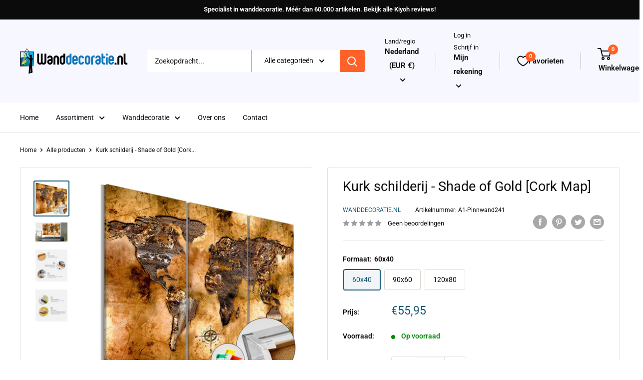

--- FILE ---
content_type: text/html; charset=utf-8
request_url: https://www.wanddecoratie.nl/products/kurk-schilderij-shade-of-gold-cork-map
body_size: 41382
content:
<!doctype html>

<html class="no-js" lang="nl">
  <head>
    <meta charset="utf-8">
    <meta name="viewport" content="width=device-width, initial-scale=1.0, height=device-height, minimum-scale=1.0, maximum-scale=1.0">
    <meta name="theme-color" content="#165876"><title>Kurk schilderij - Shade of Gold [Cork Map]
</title><meta name="description" content="Kurk schilderij - Shade of Gold [Cork Map] ❤ Prachtige wanddecoratie online kopen ❤ Niet tevreden = Geld retour. Méér dan 10.000 wanddecoraties, voor elke woonkamer. ☆ Bekend van TV en Radio ☆"><link rel="canonical" href="https://www.wanddecoratie.nl/products/kurk-schilderij-shade-of-gold-cork-map"><link rel="shortcut icon" href="//www.wanddecoratie.nl/cdn/shop/files/favicon_96x96.jpg?v=1717832425" type="image/png"><link rel="preload" as="style" href="//www.wanddecoratie.nl/cdn/shop/t/8/assets/theme.css?v=72173592322914942201702992540">
    <link rel="preload" as="script" href="//www.wanddecoratie.nl/cdn/shop/t/8/assets/theme.js?v=16450697847337996371702992540">
    <link rel="preconnect" href="https://cdn.shopify.com">
    <link rel="preconnect" href="https://fonts.shopifycdn.com">
    <link rel="dns-prefetch" href="https://productreviews.shopifycdn.com">
    <link rel="dns-prefetch" href="https://ajax.googleapis.com">
    <link rel="dns-prefetch" href="https://maps.googleapis.com">
    <link rel="dns-prefetch" href="https://maps.gstatic.com">

    <meta property="og:type" content="product">
  <meta property="og:title" content="Kurk schilderij - Shade of Gold [Cork Map]"><meta property="og:image" content="http://www.wanddecoratie.nl/cdn/shop/products/k-A-0050-p-f-eb10k_5fd83632-efd7-4aa8-a06d-e1dec1ed1b32.jpg?v=1679536652">
    <meta property="og:image:secure_url" content="https://www.wanddecoratie.nl/cdn/shop/products/k-A-0050-p-f-eb10k_5fd83632-efd7-4aa8-a06d-e1dec1ed1b32.jpg?v=1679536652">
    <meta property="og:image:width" content="3000">
    <meta property="og:image:height" content="3000"><meta property="product:price:amount" content="55,95">
  <meta property="product:price:currency" content="EUR"><meta property="og:description" content="Kurk schilderij - Shade of Gold [Cork Map] ❤ Prachtige wanddecoratie online kopen ❤ Niet tevreden = Geld retour. Méér dan 10.000 wanddecoraties, voor elke woonkamer. ☆ Bekend van TV en Radio ☆"><meta property="og:url" content="https://www.wanddecoratie.nl/products/kurk-schilderij-shade-of-gold-cork-map">
<meta property="og:site_name" content="Wanddecoratie.nl"><meta name="twitter:card" content="summary"><meta name="twitter:title" content="Kurk schilderij - Shade of Gold [Cork Map]">
  <meta name="twitter:description" content="De afbeelding op kurk &quot;Afbeelding op kurk - Shade of Gold [Cork Map]&quot; is een product voor diegenen die op zoek zijn naar een originele muurversiering. Het ecologische materiaal en het interessante &quot;Afbeelding op kurk - Shade of Gold [Cork Map]&quot; patroon zorgen ervoor dat een normaal prikbord verandert in een stijlvolle toevoeging met uitgebreide mogelijkheden. In afbeeldingen op kurk kunnen punaises worden geprikt, bezochte plekken worden gemarkeerd of notities worden vastgezet. Afbeelding op kurk &quot;Afbeelding op kurk - Shade of Gold [Cork Map]&quot; is veel lichter dan traditionele wanddecoratie. Zo kunnen prikborden worden opgehangen op iedere willekeurige plaats thuis of op kantoor. Het bedrukte doek wordt aangebracht op de kurkplaat. Zo krijgt de print duidelijke kleuren en geeft het de kleinste details weer. Prik er punaises of notities in en creëer zo je individuele ontwerp op de muur! Kurkkaarten">
  <meta name="twitter:image" content="https://www.wanddecoratie.nl/cdn/shop/products/k-A-0050-p-f-eb10k_5fd83632-efd7-4aa8-a06d-e1dec1ed1b32_600x600_crop_center.jpg?v=1679536652">
    <link rel="preload" href="//www.wanddecoratie.nl/cdn/fonts/roboto/roboto_n4.2019d890f07b1852f56ce63ba45b2db45d852cba.woff2" as="font" type="font/woff2" crossorigin><link rel="preload" href="//www.wanddecoratie.nl/cdn/fonts/roboto/roboto_n4.2019d890f07b1852f56ce63ba45b2db45d852cba.woff2" as="font" type="font/woff2" crossorigin><style>
  @font-face {
  font-family: Roboto;
  font-weight: 400;
  font-style: normal;
  font-display: swap;
  src: url("//www.wanddecoratie.nl/cdn/fonts/roboto/roboto_n4.2019d890f07b1852f56ce63ba45b2db45d852cba.woff2") format("woff2"),
       url("//www.wanddecoratie.nl/cdn/fonts/roboto/roboto_n4.238690e0007583582327135619c5f7971652fa9d.woff") format("woff");
}

  @font-face {
  font-family: Roboto;
  font-weight: 400;
  font-style: normal;
  font-display: swap;
  src: url("//www.wanddecoratie.nl/cdn/fonts/roboto/roboto_n4.2019d890f07b1852f56ce63ba45b2db45d852cba.woff2") format("woff2"),
       url("//www.wanddecoratie.nl/cdn/fonts/roboto/roboto_n4.238690e0007583582327135619c5f7971652fa9d.woff") format("woff");
}

@font-face {
  font-family: Roboto;
  font-weight: 600;
  font-style: normal;
  font-display: swap;
  src: url("//www.wanddecoratie.nl/cdn/fonts/roboto/roboto_n6.3d305d5382545b48404c304160aadee38c90ef9d.woff2") format("woff2"),
       url("//www.wanddecoratie.nl/cdn/fonts/roboto/roboto_n6.bb37be020157f87e181e5489d5e9137ad60c47a2.woff") format("woff");
}

@font-face {
  font-family: Roboto;
  font-weight: 400;
  font-style: italic;
  font-display: swap;
  src: url("//www.wanddecoratie.nl/cdn/fonts/roboto/roboto_i4.57ce898ccda22ee84f49e6b57ae302250655e2d4.woff2") format("woff2"),
       url("//www.wanddecoratie.nl/cdn/fonts/roboto/roboto_i4.b21f3bd061cbcb83b824ae8c7671a82587b264bf.woff") format("woff");
}


  @font-face {
  font-family: Roboto;
  font-weight: 700;
  font-style: normal;
  font-display: swap;
  src: url("//www.wanddecoratie.nl/cdn/fonts/roboto/roboto_n7.f38007a10afbbde8976c4056bfe890710d51dec2.woff2") format("woff2"),
       url("//www.wanddecoratie.nl/cdn/fonts/roboto/roboto_n7.94bfdd3e80c7be00e128703d245c207769d763f9.woff") format("woff");
}

  @font-face {
  font-family: Roboto;
  font-weight: 400;
  font-style: italic;
  font-display: swap;
  src: url("//www.wanddecoratie.nl/cdn/fonts/roboto/roboto_i4.57ce898ccda22ee84f49e6b57ae302250655e2d4.woff2") format("woff2"),
       url("//www.wanddecoratie.nl/cdn/fonts/roboto/roboto_i4.b21f3bd061cbcb83b824ae8c7671a82587b264bf.woff") format("woff");
}

  @font-face {
  font-family: Roboto;
  font-weight: 700;
  font-style: italic;
  font-display: swap;
  src: url("//www.wanddecoratie.nl/cdn/fonts/roboto/roboto_i7.7ccaf9410746f2c53340607c42c43f90a9005937.woff2") format("woff2"),
       url("//www.wanddecoratie.nl/cdn/fonts/roboto/roboto_i7.49ec21cdd7148292bffea74c62c0df6e93551516.woff") format("woff");
}


  :root {
    --default-text-font-size : 15px;
    --base-text-font-size    : 14px;
    --heading-font-family    : Roboto, sans-serif;
    --heading-font-weight    : 400;
    --heading-font-style     : normal;
    --text-font-family       : Roboto, sans-serif;
    --text-font-weight       : 400;
    --text-font-style        : normal;
    --text-font-bolder-weight: 600;
    --text-link-decoration   : underline;

    --text-color               : #0b0a0b;
    --text-color-rgb           : 11, 10, 11;
    --heading-color            : #0b0a0b;
    --border-color             : #e7e2de;
    --border-color-rgb         : 231, 226, 222;
    --form-border-color        : #dcd5cf;
    --accent-color             : #165876;
    --accent-color-rgb         : 22, 88, 118;
    --link-color               : #ff6128;
    --link-color-hover         : #da3a00;
    --background               : #ffffff;
    --secondary-background     : #ffffff;
    --secondary-background-rgb : 255, 255, 255;
    --accent-background        : rgba(22, 88, 118, 0.08);

    --input-background: #ffffff;

    --error-color       : #f71b1b;
    --error-background  : rgba(247, 27, 27, 0.07);
    --success-color     : #48b448;
    --success-background: rgba(72, 180, 72, 0.11);

    --primary-button-background      : #008a00;
    --primary-button-background-rgb  : 0, 138, 0;
    --primary-button-text-color      : #ffffff;
    --secondary-button-background    : #ff6128;
    --secondary-button-background-rgb: 255, 97, 40;
    --secondary-button-text-color    : #ffffff;

    --header-background      : #f7f7ff;
    --header-text-color      : #0b0a0b;
    --header-light-text-color: #0b0a0b;
    --header-border-color    : rgba(11, 10, 11, 0.3);
    --header-accent-color    : #ff6128;

    --footer-background-color:    #0b0a0b;
    --footer-heading-text-color:  #f7f7ff;
    --footer-body-text-color:     #ffffff;
    --footer-body-text-color-rgb: 255, 255, 255;
    --footer-accent-color:        #165876;
    --footer-accent-color-rgb:    22, 88, 118;
    --footer-border:              none;
    
    --flickity-arrow-color: #bcaea3;--product-on-sale-accent           : #ee0000;
    --product-on-sale-accent-rgb       : 238, 0, 0;
    --product-on-sale-color            : #ffffff;
    --product-in-stock-color           : #008a00;
    --product-low-stock-color          : #ee0000;
    --product-sold-out-color           : #d1d1d4;
    --product-custom-label-1-background: #ff6128;
    --product-custom-label-1-color     : #ffffff;
    --product-custom-label-2-background: #ff6128;
    --product-custom-label-2-color     : #ffffff;
    --product-review-star-color        : #ffb647;

    --mobile-container-gutter : 20px;
    --desktop-container-gutter: 40px;

    /* Shopify related variables */
    --payment-terms-background-color: #ffffff;
  }
</style>

<script>
  // IE11 does not have support for CSS variables, so we have to polyfill them
  if (!(((window || {}).CSS || {}).supports && window.CSS.supports('(--a: 0)'))) {
    const script = document.createElement('script');
    script.type = 'text/javascript';
    script.src = 'https://cdn.jsdelivr.net/npm/css-vars-ponyfill@2';
    script.onload = function() {
      cssVars({});
    };

    document.getElementsByTagName('head')[0].appendChild(script);
  }
</script>


    <script>window.performance && window.performance.mark && window.performance.mark('shopify.content_for_header.start');</script><meta id="shopify-digital-wallet" name="shopify-digital-wallet" content="/69039325502/digital_wallets/dialog">
<link rel="alternate" type="application/json+oembed" href="https://www.wanddecoratie.nl/products/kurk-schilderij-shade-of-gold-cork-map.oembed">
<script async="async" src="/checkouts/internal/preloads.js?locale=nl-NL"></script>
<script id="shopify-features" type="application/json">{"accessToken":"73e99c32d4db42d24dcac709990ce4cd","betas":["rich-media-storefront-analytics"],"domain":"www.wanddecoratie.nl","predictiveSearch":true,"shopId":69039325502,"locale":"nl"}</script>
<script>var Shopify = Shopify || {};
Shopify.shop = "wanddecoratie.myshopify.com";
Shopify.locale = "nl";
Shopify.currency = {"active":"EUR","rate":"1.0"};
Shopify.country = "NL";
Shopify.theme = {"name":"Copy of Warehouse - maestrooo","id":156498166098,"schema_name":"Warehouse","schema_version":"3.0.1","theme_store_id":871,"role":"main"};
Shopify.theme.handle = "null";
Shopify.theme.style = {"id":null,"handle":null};
Shopify.cdnHost = "www.wanddecoratie.nl/cdn";
Shopify.routes = Shopify.routes || {};
Shopify.routes.root = "/";</script>
<script type="module">!function(o){(o.Shopify=o.Shopify||{}).modules=!0}(window);</script>
<script>!function(o){function n(){var o=[];function n(){o.push(Array.prototype.slice.apply(arguments))}return n.q=o,n}var t=o.Shopify=o.Shopify||{};t.loadFeatures=n(),t.autoloadFeatures=n()}(window);</script>
<script id="shop-js-analytics" type="application/json">{"pageType":"product"}</script>
<script defer="defer" async type="module" src="//www.wanddecoratie.nl/cdn/shopifycloud/shop-js/modules/v2/client.init-shop-cart-sync_BHF27ruw.nl.esm.js"></script>
<script defer="defer" async type="module" src="//www.wanddecoratie.nl/cdn/shopifycloud/shop-js/modules/v2/chunk.common_Dwaf6e9K.esm.js"></script>
<script type="module">
  await import("//www.wanddecoratie.nl/cdn/shopifycloud/shop-js/modules/v2/client.init-shop-cart-sync_BHF27ruw.nl.esm.js");
await import("//www.wanddecoratie.nl/cdn/shopifycloud/shop-js/modules/v2/chunk.common_Dwaf6e9K.esm.js");

  window.Shopify.SignInWithShop?.initShopCartSync?.({"fedCMEnabled":true,"windoidEnabled":true});

</script>
<script>(function() {
  var isLoaded = false;
  function asyncLoad() {
    if (isLoaded) return;
    isLoaded = true;
    var urls = ["https:\/\/evey-files.s3.amazonaws.com\/js\/online_store.js?shop=wanddecoratie.myshopify.com"];
    for (var i = 0; i < urls.length; i++) {
      var s = document.createElement('script');
      s.type = 'text/javascript';
      s.async = true;
      s.src = urls[i];
      var x = document.getElementsByTagName('script')[0];
      x.parentNode.insertBefore(s, x);
    }
  };
  if(window.attachEvent) {
    window.attachEvent('onload', asyncLoad);
  } else {
    window.addEventListener('load', asyncLoad, false);
  }
})();</script>
<script id="__st">var __st={"a":69039325502,"offset":3600,"reqid":"36e4063d-d80b-44d8-97f4-aa09f550e534-1768743784","pageurl":"www.wanddecoratie.nl\/products\/kurk-schilderij-shade-of-gold-cork-map","u":"d7e615c489af","p":"product","rtyp":"product","rid":8162269069630};</script>
<script>window.ShopifyPaypalV4VisibilityTracking = true;</script>
<script id="captcha-bootstrap">!function(){'use strict';const t='contact',e='account',n='new_comment',o=[[t,t],['blogs',n],['comments',n],[t,'customer']],c=[[e,'customer_login'],[e,'guest_login'],[e,'recover_customer_password'],[e,'create_customer']],r=t=>t.map((([t,e])=>`form[action*='/${t}']:not([data-nocaptcha='true']) input[name='form_type'][value='${e}']`)).join(','),a=t=>()=>t?[...document.querySelectorAll(t)].map((t=>t.form)):[];function s(){const t=[...o],e=r(t);return a(e)}const i='password',u='form_key',d=['recaptcha-v3-token','g-recaptcha-response','h-captcha-response',i],f=()=>{try{return window.sessionStorage}catch{return}},m='__shopify_v',_=t=>t.elements[u];function p(t,e,n=!1){try{const o=window.sessionStorage,c=JSON.parse(o.getItem(e)),{data:r}=function(t){const{data:e,action:n}=t;return t[m]||n?{data:e,action:n}:{data:t,action:n}}(c);for(const[e,n]of Object.entries(r))t.elements[e]&&(t.elements[e].value=n);n&&o.removeItem(e)}catch(o){console.error('form repopulation failed',{error:o})}}const l='form_type',E='cptcha';function T(t){t.dataset[E]=!0}const w=window,h=w.document,L='Shopify',v='ce_forms',y='captcha';let A=!1;((t,e)=>{const n=(g='f06e6c50-85a8-45c8-87d0-21a2b65856fe',I='https://cdn.shopify.com/shopifycloud/storefront-forms-hcaptcha/ce_storefront_forms_captcha_hcaptcha.v1.5.2.iife.js',D={infoText:'Beschermd door hCaptcha',privacyText:'Privacy',termsText:'Voorwaarden'},(t,e,n)=>{const o=w[L][v],c=o.bindForm;if(c)return c(t,g,e,D).then(n);var r;o.q.push([[t,g,e,D],n]),r=I,A||(h.body.append(Object.assign(h.createElement('script'),{id:'captcha-provider',async:!0,src:r})),A=!0)});var g,I,D;w[L]=w[L]||{},w[L][v]=w[L][v]||{},w[L][v].q=[],w[L][y]=w[L][y]||{},w[L][y].protect=function(t,e){n(t,void 0,e),T(t)},Object.freeze(w[L][y]),function(t,e,n,w,h,L){const[v,y,A,g]=function(t,e,n){const i=e?o:[],u=t?c:[],d=[...i,...u],f=r(d),m=r(i),_=r(d.filter((([t,e])=>n.includes(e))));return[a(f),a(m),a(_),s()]}(w,h,L),I=t=>{const e=t.target;return e instanceof HTMLFormElement?e:e&&e.form},D=t=>v().includes(t);t.addEventListener('submit',(t=>{const e=I(t);if(!e)return;const n=D(e)&&!e.dataset.hcaptchaBound&&!e.dataset.recaptchaBound,o=_(e),c=g().includes(e)&&(!o||!o.value);(n||c)&&t.preventDefault(),c&&!n&&(function(t){try{if(!f())return;!function(t){const e=f();if(!e)return;const n=_(t);if(!n)return;const o=n.value;o&&e.removeItem(o)}(t);const e=Array.from(Array(32),(()=>Math.random().toString(36)[2])).join('');!function(t,e){_(t)||t.append(Object.assign(document.createElement('input'),{type:'hidden',name:u})),t.elements[u].value=e}(t,e),function(t,e){const n=f();if(!n)return;const o=[...t.querySelectorAll(`input[type='${i}']`)].map((({name:t})=>t)),c=[...d,...o],r={};for(const[a,s]of new FormData(t).entries())c.includes(a)||(r[a]=s);n.setItem(e,JSON.stringify({[m]:1,action:t.action,data:r}))}(t,e)}catch(e){console.error('failed to persist form',e)}}(e),e.submit())}));const S=(t,e)=>{t&&!t.dataset[E]&&(n(t,e.some((e=>e===t))),T(t))};for(const o of['focusin','change'])t.addEventListener(o,(t=>{const e=I(t);D(e)&&S(e,y())}));const B=e.get('form_key'),M=e.get(l),P=B&&M;t.addEventListener('DOMContentLoaded',(()=>{const t=y();if(P)for(const e of t)e.elements[l].value===M&&p(e,B);[...new Set([...A(),...v().filter((t=>'true'===t.dataset.shopifyCaptcha))])].forEach((e=>S(e,t)))}))}(h,new URLSearchParams(w.location.search),n,t,e,['guest_login'])})(!0,!0)}();</script>
<script integrity="sha256-4kQ18oKyAcykRKYeNunJcIwy7WH5gtpwJnB7kiuLZ1E=" data-source-attribution="shopify.loadfeatures" defer="defer" src="//www.wanddecoratie.nl/cdn/shopifycloud/storefront/assets/storefront/load_feature-a0a9edcb.js" crossorigin="anonymous"></script>
<script data-source-attribution="shopify.dynamic_checkout.dynamic.init">var Shopify=Shopify||{};Shopify.PaymentButton=Shopify.PaymentButton||{isStorefrontPortableWallets:!0,init:function(){window.Shopify.PaymentButton.init=function(){};var t=document.createElement("script");t.src="https://www.wanddecoratie.nl/cdn/shopifycloud/portable-wallets/latest/portable-wallets.nl.js",t.type="module",document.head.appendChild(t)}};
</script>
<script data-source-attribution="shopify.dynamic_checkout.buyer_consent">
  function portableWalletsHideBuyerConsent(e){var t=document.getElementById("shopify-buyer-consent"),n=document.getElementById("shopify-subscription-policy-button");t&&n&&(t.classList.add("hidden"),t.setAttribute("aria-hidden","true"),n.removeEventListener("click",e))}function portableWalletsShowBuyerConsent(e){var t=document.getElementById("shopify-buyer-consent"),n=document.getElementById("shopify-subscription-policy-button");t&&n&&(t.classList.remove("hidden"),t.removeAttribute("aria-hidden"),n.addEventListener("click",e))}window.Shopify?.PaymentButton&&(window.Shopify.PaymentButton.hideBuyerConsent=portableWalletsHideBuyerConsent,window.Shopify.PaymentButton.showBuyerConsent=portableWalletsShowBuyerConsent);
</script>
<script data-source-attribution="shopify.dynamic_checkout.cart.bootstrap">document.addEventListener("DOMContentLoaded",(function(){function t(){return document.querySelector("shopify-accelerated-checkout-cart, shopify-accelerated-checkout")}if(t())Shopify.PaymentButton.init();else{new MutationObserver((function(e,n){t()&&(Shopify.PaymentButton.init(),n.disconnect())})).observe(document.body,{childList:!0,subtree:!0})}}));
</script>

<script>window.performance && window.performance.mark && window.performance.mark('shopify.content_for_header.end');</script>

    <link rel="stylesheet" href="//www.wanddecoratie.nl/cdn/shop/t/8/assets/theme.css?v=72173592322914942201702992540">

    
  <script type="application/ld+json">
  {
    "@context": "https://schema.org",
    "@type": "Product",
    "productID": 8162269069630,
    "offers": [{
          "@type": "Offer",
          "name": "60x40",
          "availability":"https://schema.org/InStock",
          "price": 55.95,
          "priceCurrency": "EUR",
          "priceValidUntil": "2026-01-28","sku": "A1-Pinnwand241",
            "gtin13": "5903140000000",
          "url": "/products/kurk-schilderij-shade-of-gold-cork-map?variant=44679344783678"
        },
{
          "@type": "Offer",
          "name": "90x60",
          "availability":"https://schema.org/InStock",
          "price": 67.95,
          "priceCurrency": "EUR",
          "priceValidUntil": "2026-01-28","sku": "A1-Pinnwand249",
            "gtin13": "5903140000000",
          "url": "/products/kurk-schilderij-shade-of-gold-cork-map?variant=44679344750910"
        },
{
          "@type": "Offer",
          "name": "120x80",
          "availability":"https://schema.org/InStock",
          "price": 84.95,
          "priceCurrency": "EUR",
          "priceValidUntil": "2026-01-28","sku": "A1-Pinnwand242",
            "gtin13": "5903140000000",
          "url": "/products/kurk-schilderij-shade-of-gold-cork-map?variant=44679344816446"
        }
],"brand": {
      "@type": "Brand",
      "name": "Wanddecoratie.nl"
    },
    "name": "Kurk schilderij - Shade of Gold [Cork Map]",
    "description": " \n\nDe afbeelding op kurk \"Afbeelding op kurk - Shade of Gold [Cork Map]\" is een product voor diegenen die op zoek zijn naar een originele muurversiering. Het ecologische materiaal en het interessante \"Afbeelding op kurk - Shade of Gold [Cork Map]\" patroon zorgen ervoor dat een normaal prikbord verandert in een stijlvolle toevoeging met uitgebreide mogelijkheden. In afbeeldingen op kurk kunnen punaises worden geprikt, bezochte plekken worden gemarkeerd of notities worden vastgezet. Afbeelding op kurk \"Afbeelding op kurk - Shade of Gold [Cork Map]\" is veel lichter dan traditionele wanddecoratie. Zo kunnen prikborden worden opgehangen op iedere willekeurige plaats thuis of op kantoor. Het bedrukte doek wordt aangebracht op de kurkplaat. Zo krijgt de print duidelijke kleuren en geeft het de kleinste details weer. Prik er punaises of notities in en creëer zo je individuele ontwerp op de muur! Kurkkaarten zijn een uitstekend idee als cadeau voor reisliefhebbers!\n Hoe gebruik je een decoratief prikbord?\n\nMarkeer je voltooide en toekomstige reizen\nCreëer een verzameling van foto's en herinneringen van bezochte landen\nPrik notities vast om belangrijke plaatsen te onthouden\nGeef je kinderen een bijzonder manier van topografie leren\n\n Hoogste kwaliteit print! Het speciale type doek in combinatie met de juiste printresolutie geeft de ideale scherpte en kleurdiepte.\n Bedrukte zijkanten De afbeelding vereist geen extra frames en kan direct worden opgehangen.\n UV-bescherming De kleuren verbleken niet, zelfs na blootstelling aan zonlicht.\n Veilige verpakking Voorafgaand aan verzending worden onze afbeeldingen verpakt in bubbeltjesplastic en dik karton.\n Belangrijk: punaises niet inbegrepen. \nSize onderdelen:120x80: 40x80 40x80 40x8090x60: 30x60 30x60 30x6060x40: 20x40 20x40 20x40",
    "category": "",
    "url": "/products/kurk-schilderij-shade-of-gold-cork-map",
    "sku": "A1-Pinnwand241",
    "image": {
      "@type": "ImageObject",
      "url": "https://www.wanddecoratie.nl/cdn/shop/products/k-A-0050-p-f-eb10k_5fd83632-efd7-4aa8-a06d-e1dec1ed1b32.jpg?v=1679536652&width=1024",
      "image": "https://www.wanddecoratie.nl/cdn/shop/products/k-A-0050-p-f-eb10k_5fd83632-efd7-4aa8-a06d-e1dec1ed1b32.jpg?v=1679536652&width=1024",
      "name": "https:\/\/www.fotoartgeist.pl\/ebaytemp\/krk\/k-A-0050-p-f\/k-A-0050-p-f-eb10k.jpg",
      "width": "1024",
      "height": "1024"
    }
  }
  </script>



  <script type="application/ld+json">
  {
    "@context": "https://schema.org",
    "@type": "BreadcrumbList",
  "itemListElement": [{
      "@type": "ListItem",
      "position": 1,
      "name": "Home",
      "item": "https://www.wanddecoratie.nl"
    },{
          "@type": "ListItem",
          "position": 2,
          "name": "Kurk schilderij - Shade of Gold [Cork Map]",
          "item": "https://www.wanddecoratie.nl/products/kurk-schilderij-shade-of-gold-cork-map"
        }]
  }
  </script>



    <script>
      // This allows to expose several variables to the global scope, to be used in scripts
      window.theme = {
        pageType: "product",
        cartCount: 0,
        moneyFormat: "€{{amount_with_comma_separator}}",
        moneyWithCurrencyFormat: "€{{amount_with_comma_separator}} EUR",
        currencyCodeEnabled: false,
        showDiscount: true,
        discountMode: "percentage",
        searchMode: "product,article,page",
        searchUnavailableProducts: "last",
        cartType: "drawer"
      };

      window.routes = {
        rootUrl: "\/",
        rootUrlWithoutSlash: '',
        cartUrl: "\/cart",
        cartAddUrl: "\/cart\/add",
        cartChangeUrl: "\/cart\/change",
        searchUrl: "\/search",
        productRecommendationsUrl: "\/recommendations\/products"
      };

      window.languages = {
        productRegularPrice: "Normale prijs",
        productSalePrice: "Verkoopprijs",
        collectionOnSaleLabel: "Bespaar {{savings}}",
        productFormUnavailable: "Unavailable",
        productFormAddToCart: "In de winkelwagen",
        productFormPreOrder: "Pre-order",
        productFormSoldOut: "Sold out",
        productAdded: "Product has been added to your cart",
        productAddedShort: "Added!",
        shippingEstimatorNoResults: "Er kon geen verzending worden gevonden voor uw adres.",
        shippingEstimatorOneResult: "Er is één verzendtarief voor uw adres:",
        shippingEstimatorMultipleResults: "Er zijn {{count}} verzendkosten voor uw adres:",
        shippingEstimatorErrors: "Er zijn enkele fouten:"
      };

      window.lazySizesConfig = {
        loadHidden: false,
        hFac: 0.8,
        expFactor: 3,
        customMedia: {
          '--phone': '(max-width: 640px)',
          '--tablet': '(min-width: 641px) and (max-width: 1023px)',
          '--lap': '(min-width: 1024px)'
        }
      };

      document.documentElement.className = document.documentElement.className.replace('no-js', 'js');
    </script><script src="//www.wanddecoratie.nl/cdn/shop/t/8/assets/theme.js?v=16450697847337996371702992540" defer></script>
    <script src="//www.wanddecoratie.nl/cdn/shop/t/8/assets/custom.js?v=102476495355921946141702992540" defer></script><script>
        (function () {
          window.onpageshow = function() {
            // We force re-freshing the cart content onpageshow, as most browsers will serve a cache copy when hitting the
            // back button, which cause staled data
            document.documentElement.dispatchEvent(new CustomEvent('cart:refresh', {
              bubbles: true,
              detail: {scrollToTop: false}
            }));
          };
        })();
      </script><link href="https://cdn.shopify.com/extensions/019bc237-e6a0-75fa-a84b-a22337af908e/swish-formerly-wishlist-king-218/assets/component-wishlist-button-block.css" rel="stylesheet" type="text/css" media="all">
<link href="https://monorail-edge.shopifysvc.com" rel="dns-prefetch">
<script>(function(){if ("sendBeacon" in navigator && "performance" in window) {try {var session_token_from_headers = performance.getEntriesByType('navigation')[0].serverTiming.find(x => x.name == '_s').description;} catch {var session_token_from_headers = undefined;}var session_cookie_matches = document.cookie.match(/_shopify_s=([^;]*)/);var session_token_from_cookie = session_cookie_matches && session_cookie_matches.length === 2 ? session_cookie_matches[1] : "";var session_token = session_token_from_headers || session_token_from_cookie || "";function handle_abandonment_event(e) {var entries = performance.getEntries().filter(function(entry) {return /monorail-edge.shopifysvc.com/.test(entry.name);});if (!window.abandonment_tracked && entries.length === 0) {window.abandonment_tracked = true;var currentMs = Date.now();var navigation_start = performance.timing.navigationStart;var payload = {shop_id: 69039325502,url: window.location.href,navigation_start,duration: currentMs - navigation_start,session_token,page_type: "product"};window.navigator.sendBeacon("https://monorail-edge.shopifysvc.com/v1/produce", JSON.stringify({schema_id: "online_store_buyer_site_abandonment/1.1",payload: payload,metadata: {event_created_at_ms: currentMs,event_sent_at_ms: currentMs}}));}}window.addEventListener('pagehide', handle_abandonment_event);}}());</script>
<script id="web-pixels-manager-setup">(function e(e,d,r,n,o){if(void 0===o&&(o={}),!Boolean(null===(a=null===(i=window.Shopify)||void 0===i?void 0:i.analytics)||void 0===a?void 0:a.replayQueue)){var i,a;window.Shopify=window.Shopify||{};var t=window.Shopify;t.analytics=t.analytics||{};var s=t.analytics;s.replayQueue=[],s.publish=function(e,d,r){return s.replayQueue.push([e,d,r]),!0};try{self.performance.mark("wpm:start")}catch(e){}var l=function(){var e={modern:/Edge?\/(1{2}[4-9]|1[2-9]\d|[2-9]\d{2}|\d{4,})\.\d+(\.\d+|)|Firefox\/(1{2}[4-9]|1[2-9]\d|[2-9]\d{2}|\d{4,})\.\d+(\.\d+|)|Chrom(ium|e)\/(9{2}|\d{3,})\.\d+(\.\d+|)|(Maci|X1{2}).+ Version\/(15\.\d+|(1[6-9]|[2-9]\d|\d{3,})\.\d+)([,.]\d+|)( \(\w+\)|)( Mobile\/\w+|) Safari\/|Chrome.+OPR\/(9{2}|\d{3,})\.\d+\.\d+|(CPU[ +]OS|iPhone[ +]OS|CPU[ +]iPhone|CPU IPhone OS|CPU iPad OS)[ +]+(15[._]\d+|(1[6-9]|[2-9]\d|\d{3,})[._]\d+)([._]\d+|)|Android:?[ /-](13[3-9]|1[4-9]\d|[2-9]\d{2}|\d{4,})(\.\d+|)(\.\d+|)|Android.+Firefox\/(13[5-9]|1[4-9]\d|[2-9]\d{2}|\d{4,})\.\d+(\.\d+|)|Android.+Chrom(ium|e)\/(13[3-9]|1[4-9]\d|[2-9]\d{2}|\d{4,})\.\d+(\.\d+|)|SamsungBrowser\/([2-9]\d|\d{3,})\.\d+/,legacy:/Edge?\/(1[6-9]|[2-9]\d|\d{3,})\.\d+(\.\d+|)|Firefox\/(5[4-9]|[6-9]\d|\d{3,})\.\d+(\.\d+|)|Chrom(ium|e)\/(5[1-9]|[6-9]\d|\d{3,})\.\d+(\.\d+|)([\d.]+$|.*Safari\/(?![\d.]+ Edge\/[\d.]+$))|(Maci|X1{2}).+ Version\/(10\.\d+|(1[1-9]|[2-9]\d|\d{3,})\.\d+)([,.]\d+|)( \(\w+\)|)( Mobile\/\w+|) Safari\/|Chrome.+OPR\/(3[89]|[4-9]\d|\d{3,})\.\d+\.\d+|(CPU[ +]OS|iPhone[ +]OS|CPU[ +]iPhone|CPU IPhone OS|CPU iPad OS)[ +]+(10[._]\d+|(1[1-9]|[2-9]\d|\d{3,})[._]\d+)([._]\d+|)|Android:?[ /-](13[3-9]|1[4-9]\d|[2-9]\d{2}|\d{4,})(\.\d+|)(\.\d+|)|Mobile Safari.+OPR\/([89]\d|\d{3,})\.\d+\.\d+|Android.+Firefox\/(13[5-9]|1[4-9]\d|[2-9]\d{2}|\d{4,})\.\d+(\.\d+|)|Android.+Chrom(ium|e)\/(13[3-9]|1[4-9]\d|[2-9]\d{2}|\d{4,})\.\d+(\.\d+|)|Android.+(UC? ?Browser|UCWEB|U3)[ /]?(15\.([5-9]|\d{2,})|(1[6-9]|[2-9]\d|\d{3,})\.\d+)\.\d+|SamsungBrowser\/(5\.\d+|([6-9]|\d{2,})\.\d+)|Android.+MQ{2}Browser\/(14(\.(9|\d{2,})|)|(1[5-9]|[2-9]\d|\d{3,})(\.\d+|))(\.\d+|)|K[Aa][Ii]OS\/(3\.\d+|([4-9]|\d{2,})\.\d+)(\.\d+|)/},d=e.modern,r=e.legacy,n=navigator.userAgent;return n.match(d)?"modern":n.match(r)?"legacy":"unknown"}(),u="modern"===l?"modern":"legacy",c=(null!=n?n:{modern:"",legacy:""})[u],f=function(e){return[e.baseUrl,"/wpm","/b",e.hashVersion,"modern"===e.buildTarget?"m":"l",".js"].join("")}({baseUrl:d,hashVersion:r,buildTarget:u}),m=function(e){var d=e.version,r=e.bundleTarget,n=e.surface,o=e.pageUrl,i=e.monorailEndpoint;return{emit:function(e){var a=e.status,t=e.errorMsg,s=(new Date).getTime(),l=JSON.stringify({metadata:{event_sent_at_ms:s},events:[{schema_id:"web_pixels_manager_load/3.1",payload:{version:d,bundle_target:r,page_url:o,status:a,surface:n,error_msg:t},metadata:{event_created_at_ms:s}}]});if(!i)return console&&console.warn&&console.warn("[Web Pixels Manager] No Monorail endpoint provided, skipping logging."),!1;try{return self.navigator.sendBeacon.bind(self.navigator)(i,l)}catch(e){}var u=new XMLHttpRequest;try{return u.open("POST",i,!0),u.setRequestHeader("Content-Type","text/plain"),u.send(l),!0}catch(e){return console&&console.warn&&console.warn("[Web Pixels Manager] Got an unhandled error while logging to Monorail."),!1}}}}({version:r,bundleTarget:l,surface:e.surface,pageUrl:self.location.href,monorailEndpoint:e.monorailEndpoint});try{o.browserTarget=l,function(e){var d=e.src,r=e.async,n=void 0===r||r,o=e.onload,i=e.onerror,a=e.sri,t=e.scriptDataAttributes,s=void 0===t?{}:t,l=document.createElement("script"),u=document.querySelector("head"),c=document.querySelector("body");if(l.async=n,l.src=d,a&&(l.integrity=a,l.crossOrigin="anonymous"),s)for(var f in s)if(Object.prototype.hasOwnProperty.call(s,f))try{l.dataset[f]=s[f]}catch(e){}if(o&&l.addEventListener("load",o),i&&l.addEventListener("error",i),u)u.appendChild(l);else{if(!c)throw new Error("Did not find a head or body element to append the script");c.appendChild(l)}}({src:f,async:!0,onload:function(){if(!function(){var e,d;return Boolean(null===(d=null===(e=window.Shopify)||void 0===e?void 0:e.analytics)||void 0===d?void 0:d.initialized)}()){var d=window.webPixelsManager.init(e)||void 0;if(d){var r=window.Shopify.analytics;r.replayQueue.forEach((function(e){var r=e[0],n=e[1],o=e[2];d.publishCustomEvent(r,n,o)})),r.replayQueue=[],r.publish=d.publishCustomEvent,r.visitor=d.visitor,r.initialized=!0}}},onerror:function(){return m.emit({status:"failed",errorMsg:"".concat(f," has failed to load")})},sri:function(e){var d=/^sha384-[A-Za-z0-9+/=]+$/;return"string"==typeof e&&d.test(e)}(c)?c:"",scriptDataAttributes:o}),m.emit({status:"loading"})}catch(e){m.emit({status:"failed",errorMsg:(null==e?void 0:e.message)||"Unknown error"})}}})({shopId: 69039325502,storefrontBaseUrl: "https://www.wanddecoratie.nl",extensionsBaseUrl: "https://extensions.shopifycdn.com/cdn/shopifycloud/web-pixels-manager",monorailEndpoint: "https://monorail-edge.shopifysvc.com/unstable/produce_batch",surface: "storefront-renderer",enabledBetaFlags: ["2dca8a86"],webPixelsConfigList: [{"id":"shopify-app-pixel","configuration":"{}","eventPayloadVersion":"v1","runtimeContext":"STRICT","scriptVersion":"0450","apiClientId":"shopify-pixel","type":"APP","privacyPurposes":["ANALYTICS","MARKETING"]},{"id":"shopify-custom-pixel","eventPayloadVersion":"v1","runtimeContext":"LAX","scriptVersion":"0450","apiClientId":"shopify-pixel","type":"CUSTOM","privacyPurposes":["ANALYTICS","MARKETING"]}],isMerchantRequest: false,initData: {"shop":{"name":"Wanddecoratie.nl","paymentSettings":{"currencyCode":"EUR"},"myshopifyDomain":"wanddecoratie.myshopify.com","countryCode":"NL","storefrontUrl":"https:\/\/www.wanddecoratie.nl"},"customer":null,"cart":null,"checkout":null,"productVariants":[{"price":{"amount":55.95,"currencyCode":"EUR"},"product":{"title":"Kurk schilderij - Shade of Gold [Cork Map]","vendor":"Wanddecoratie.nl","id":"8162269069630","untranslatedTitle":"Kurk schilderij - Shade of Gold [Cork Map]","url":"\/products\/kurk-schilderij-shade-of-gold-cork-map","type":""},"id":"44679344783678","image":{"src":"\/\/www.wanddecoratie.nl\/cdn\/shop\/products\/k-A-0050-p-f-eb10k_5fd83632-efd7-4aa8-a06d-e1dec1ed1b32.jpg?v=1679536652"},"sku":"A1-Pinnwand241","title":"60x40","untranslatedTitle":"60x40"},{"price":{"amount":67.95,"currencyCode":"EUR"},"product":{"title":"Kurk schilderij - Shade of Gold [Cork Map]","vendor":"Wanddecoratie.nl","id":"8162269069630","untranslatedTitle":"Kurk schilderij - Shade of Gold [Cork Map]","url":"\/products\/kurk-schilderij-shade-of-gold-cork-map","type":""},"id":"44679344750910","image":{"src":"\/\/www.wanddecoratie.nl\/cdn\/shop\/products\/k-A-0050-p-f-eb10k_5fd83632-efd7-4aa8-a06d-e1dec1ed1b32.jpg?v=1679536652"},"sku":"A1-Pinnwand249","title":"90x60","untranslatedTitle":"90x60"},{"price":{"amount":84.95,"currencyCode":"EUR"},"product":{"title":"Kurk schilderij - Shade of Gold [Cork Map]","vendor":"Wanddecoratie.nl","id":"8162269069630","untranslatedTitle":"Kurk schilderij - Shade of Gold [Cork Map]","url":"\/products\/kurk-schilderij-shade-of-gold-cork-map","type":""},"id":"44679344816446","image":{"src":"\/\/www.wanddecoratie.nl\/cdn\/shop\/products\/k-A-0050-p-f-eb10k_5fd83632-efd7-4aa8-a06d-e1dec1ed1b32.jpg?v=1679536652"},"sku":"A1-Pinnwand242","title":"120x80","untranslatedTitle":"120x80"}],"purchasingCompany":null},},"https://www.wanddecoratie.nl/cdn","fcfee988w5aeb613cpc8e4bc33m6693e112",{"modern":"","legacy":""},{"shopId":"69039325502","storefrontBaseUrl":"https:\/\/www.wanddecoratie.nl","extensionBaseUrl":"https:\/\/extensions.shopifycdn.com\/cdn\/shopifycloud\/web-pixels-manager","surface":"storefront-renderer","enabledBetaFlags":"[\"2dca8a86\"]","isMerchantRequest":"false","hashVersion":"fcfee988w5aeb613cpc8e4bc33m6693e112","publish":"custom","events":"[[\"page_viewed\",{}],[\"product_viewed\",{\"productVariant\":{\"price\":{\"amount\":55.95,\"currencyCode\":\"EUR\"},\"product\":{\"title\":\"Kurk schilderij - Shade of Gold [Cork Map]\",\"vendor\":\"Wanddecoratie.nl\",\"id\":\"8162269069630\",\"untranslatedTitle\":\"Kurk schilderij - Shade of Gold [Cork Map]\",\"url\":\"\/products\/kurk-schilderij-shade-of-gold-cork-map\",\"type\":\"\"},\"id\":\"44679344783678\",\"image\":{\"src\":\"\/\/www.wanddecoratie.nl\/cdn\/shop\/products\/k-A-0050-p-f-eb10k_5fd83632-efd7-4aa8-a06d-e1dec1ed1b32.jpg?v=1679536652\"},\"sku\":\"A1-Pinnwand241\",\"title\":\"60x40\",\"untranslatedTitle\":\"60x40\"}}]]"});</script><script>
  window.ShopifyAnalytics = window.ShopifyAnalytics || {};
  window.ShopifyAnalytics.meta = window.ShopifyAnalytics.meta || {};
  window.ShopifyAnalytics.meta.currency = 'EUR';
  var meta = {"product":{"id":8162269069630,"gid":"gid:\/\/shopify\/Product\/8162269069630","vendor":"Wanddecoratie.nl","type":"","handle":"kurk-schilderij-shade-of-gold-cork-map","variants":[{"id":44679344783678,"price":5595,"name":"Kurk schilderij - Shade of Gold [Cork Map] - 60x40","public_title":"60x40","sku":"A1-Pinnwand241"},{"id":44679344750910,"price":6795,"name":"Kurk schilderij - Shade of Gold [Cork Map] - 90x60","public_title":"90x60","sku":"A1-Pinnwand249"},{"id":44679344816446,"price":8495,"name":"Kurk schilderij - Shade of Gold [Cork Map] - 120x80","public_title":"120x80","sku":"A1-Pinnwand242"}],"remote":false},"page":{"pageType":"product","resourceType":"product","resourceId":8162269069630,"requestId":"36e4063d-d80b-44d8-97f4-aa09f550e534-1768743784"}};
  for (var attr in meta) {
    window.ShopifyAnalytics.meta[attr] = meta[attr];
  }
</script>
<script class="analytics">
  (function () {
    var customDocumentWrite = function(content) {
      var jquery = null;

      if (window.jQuery) {
        jquery = window.jQuery;
      } else if (window.Checkout && window.Checkout.$) {
        jquery = window.Checkout.$;
      }

      if (jquery) {
        jquery('body').append(content);
      }
    };

    var hasLoggedConversion = function(token) {
      if (token) {
        return document.cookie.indexOf('loggedConversion=' + token) !== -1;
      }
      return false;
    }

    var setCookieIfConversion = function(token) {
      if (token) {
        var twoMonthsFromNow = new Date(Date.now());
        twoMonthsFromNow.setMonth(twoMonthsFromNow.getMonth() + 2);

        document.cookie = 'loggedConversion=' + token + '; expires=' + twoMonthsFromNow;
      }
    }

    var trekkie = window.ShopifyAnalytics.lib = window.trekkie = window.trekkie || [];
    if (trekkie.integrations) {
      return;
    }
    trekkie.methods = [
      'identify',
      'page',
      'ready',
      'track',
      'trackForm',
      'trackLink'
    ];
    trekkie.factory = function(method) {
      return function() {
        var args = Array.prototype.slice.call(arguments);
        args.unshift(method);
        trekkie.push(args);
        return trekkie;
      };
    };
    for (var i = 0; i < trekkie.methods.length; i++) {
      var key = trekkie.methods[i];
      trekkie[key] = trekkie.factory(key);
    }
    trekkie.load = function(config) {
      trekkie.config = config || {};
      trekkie.config.initialDocumentCookie = document.cookie;
      var first = document.getElementsByTagName('script')[0];
      var script = document.createElement('script');
      script.type = 'text/javascript';
      script.onerror = function(e) {
        var scriptFallback = document.createElement('script');
        scriptFallback.type = 'text/javascript';
        scriptFallback.onerror = function(error) {
                var Monorail = {
      produce: function produce(monorailDomain, schemaId, payload) {
        var currentMs = new Date().getTime();
        var event = {
          schema_id: schemaId,
          payload: payload,
          metadata: {
            event_created_at_ms: currentMs,
            event_sent_at_ms: currentMs
          }
        };
        return Monorail.sendRequest("https://" + monorailDomain + "/v1/produce", JSON.stringify(event));
      },
      sendRequest: function sendRequest(endpointUrl, payload) {
        // Try the sendBeacon API
        if (window && window.navigator && typeof window.navigator.sendBeacon === 'function' && typeof window.Blob === 'function' && !Monorail.isIos12()) {
          var blobData = new window.Blob([payload], {
            type: 'text/plain'
          });

          if (window.navigator.sendBeacon(endpointUrl, blobData)) {
            return true;
          } // sendBeacon was not successful

        } // XHR beacon

        var xhr = new XMLHttpRequest();

        try {
          xhr.open('POST', endpointUrl);
          xhr.setRequestHeader('Content-Type', 'text/plain');
          xhr.send(payload);
        } catch (e) {
          console.log(e);
        }

        return false;
      },
      isIos12: function isIos12() {
        return window.navigator.userAgent.lastIndexOf('iPhone; CPU iPhone OS 12_') !== -1 || window.navigator.userAgent.lastIndexOf('iPad; CPU OS 12_') !== -1;
      }
    };
    Monorail.produce('monorail-edge.shopifysvc.com',
      'trekkie_storefront_load_errors/1.1',
      {shop_id: 69039325502,
      theme_id: 156498166098,
      app_name: "storefront",
      context_url: window.location.href,
      source_url: "//www.wanddecoratie.nl/cdn/s/trekkie.storefront.cd680fe47e6c39ca5d5df5f0a32d569bc48c0f27.min.js"});

        };
        scriptFallback.async = true;
        scriptFallback.src = '//www.wanddecoratie.nl/cdn/s/trekkie.storefront.cd680fe47e6c39ca5d5df5f0a32d569bc48c0f27.min.js';
        first.parentNode.insertBefore(scriptFallback, first);
      };
      script.async = true;
      script.src = '//www.wanddecoratie.nl/cdn/s/trekkie.storefront.cd680fe47e6c39ca5d5df5f0a32d569bc48c0f27.min.js';
      first.parentNode.insertBefore(script, first);
    };
    trekkie.load(
      {"Trekkie":{"appName":"storefront","development":false,"defaultAttributes":{"shopId":69039325502,"isMerchantRequest":null,"themeId":156498166098,"themeCityHash":"7446704376912552657","contentLanguage":"nl","currency":"EUR","eventMetadataId":"e1386c0d-286c-4aa6-8103-539725050988"},"isServerSideCookieWritingEnabled":true,"monorailRegion":"shop_domain","enabledBetaFlags":["65f19447"]},"Session Attribution":{},"S2S":{"facebookCapiEnabled":false,"source":"trekkie-storefront-renderer","apiClientId":580111}}
    );

    var loaded = false;
    trekkie.ready(function() {
      if (loaded) return;
      loaded = true;

      window.ShopifyAnalytics.lib = window.trekkie;

      var originalDocumentWrite = document.write;
      document.write = customDocumentWrite;
      try { window.ShopifyAnalytics.merchantGoogleAnalytics.call(this); } catch(error) {};
      document.write = originalDocumentWrite;

      window.ShopifyAnalytics.lib.page(null,{"pageType":"product","resourceType":"product","resourceId":8162269069630,"requestId":"36e4063d-d80b-44d8-97f4-aa09f550e534-1768743784","shopifyEmitted":true});

      var match = window.location.pathname.match(/checkouts\/(.+)\/(thank_you|post_purchase)/)
      var token = match? match[1]: undefined;
      if (!hasLoggedConversion(token)) {
        setCookieIfConversion(token);
        window.ShopifyAnalytics.lib.track("Viewed Product",{"currency":"EUR","variantId":44679344783678,"productId":8162269069630,"productGid":"gid:\/\/shopify\/Product\/8162269069630","name":"Kurk schilderij - Shade of Gold [Cork Map] - 60x40","price":"55.95","sku":"A1-Pinnwand241","brand":"Wanddecoratie.nl","variant":"60x40","category":"","nonInteraction":true,"remote":false},undefined,undefined,{"shopifyEmitted":true});
      window.ShopifyAnalytics.lib.track("monorail:\/\/trekkie_storefront_viewed_product\/1.1",{"currency":"EUR","variantId":44679344783678,"productId":8162269069630,"productGid":"gid:\/\/shopify\/Product\/8162269069630","name":"Kurk schilderij - Shade of Gold [Cork Map] - 60x40","price":"55.95","sku":"A1-Pinnwand241","brand":"Wanddecoratie.nl","variant":"60x40","category":"","nonInteraction":true,"remote":false,"referer":"https:\/\/www.wanddecoratie.nl\/products\/kurk-schilderij-shade-of-gold-cork-map"});
      }
    });


        var eventsListenerScript = document.createElement('script');
        eventsListenerScript.async = true;
        eventsListenerScript.src = "//www.wanddecoratie.nl/cdn/shopifycloud/storefront/assets/shop_events_listener-3da45d37.js";
        document.getElementsByTagName('head')[0].appendChild(eventsListenerScript);

})();</script>
<script
  defer
  src="https://www.wanddecoratie.nl/cdn/shopifycloud/perf-kit/shopify-perf-kit-3.0.4.min.js"
  data-application="storefront-renderer"
  data-shop-id="69039325502"
  data-render-region="gcp-us-east1"
  data-page-type="product"
  data-theme-instance-id="156498166098"
  data-theme-name="Warehouse"
  data-theme-version="3.0.1"
  data-monorail-region="shop_domain"
  data-resource-timing-sampling-rate="10"
  data-shs="true"
  data-shs-beacon="true"
  data-shs-export-with-fetch="true"
  data-shs-logs-sample-rate="1"
  data-shs-beacon-endpoint="https://www.wanddecoratie.nl/api/collect"
></script>
</head>

  <body class="warehouse--v1 features--animate-zoom template-product " data-instant-intensity="viewport"><svg class="visually-hidden">
      <linearGradient id="rating-star-gradient-half">
        <stop offset="50%" stop-color="var(--product-review-star-color)" />
        <stop offset="50%" stop-color="rgba(var(--text-color-rgb), .4)" stop-opacity="0.4" />
      </linearGradient>
    </svg>

    <a href="#main" class="visually-hidden skip-to-content">Doorgaan naar artikel</a>
    <span class="loading-bar"></span>

    <div id="shopify-section-announcement-bar" class="shopify-section"><section data-section-id="announcement-bar" data-section-type="announcement-bar" data-section-settings='{
    "showNewsletter": false
  }'><div class="announcement-bar">
      <div class="container">
        <div class="announcement-bar__inner"><a href="https://www.kiyoh.com/reviews/1048135/schilderijen_nl?from=widget&lang=nl" class="announcement-bar__content announcement-bar__content--center">Specialist in wanddecoratie. Méér dan 60.000 artikelen. Bekijk alle Kiyoh reviews!</a></div>
      </div>
    </div>
  </section>

  <style>
    .announcement-bar {
      background: #0b0b0b;
      color: #ffffff;
    }
  </style>

  <script>document.documentElement.style.removeProperty('--announcement-bar-button-width');document.documentElement.style.setProperty('--announcement-bar-height', document.getElementById('shopify-section-announcement-bar').clientHeight + 'px');
  </script></div>
<div id="shopify-section-popups" class="shopify-section"><div data-section-id="popups" data-section-type="popups"></div>

</div>
<div id="shopify-section-header" class="shopify-section shopify-section__header"><section data-section-id="header" data-section-type="header" data-section-settings='{
  "navigationLayout": "inline",
  "desktopOpenTrigger": "hover",
  "useStickyHeader": true
}'>
  <header class="header header--inline " role="banner">
    <div class="container">
      <div class="header__inner"><nav class="header__mobile-nav hidden-lap-and-up">
            <button class="header__mobile-nav-toggle icon-state touch-area" data-action="toggle-menu" aria-expanded="false" aria-haspopup="true" aria-controls="mobile-menu" aria-label="Menukaart openen">
              <span class="icon-state__primary"><svg focusable="false" class="icon icon--hamburger-mobile " viewBox="0 0 20 16" role="presentation">
      <path d="M0 14h20v2H0v-2zM0 0h20v2H0V0zm0 7h20v2H0V7z" fill="currentColor" fill-rule="evenodd"></path>
    </svg></span>
              <span class="icon-state__secondary"><svg focusable="false" class="icon icon--close " viewBox="0 0 19 19" role="presentation">
      <path d="M9.1923882 8.39339828l7.7781745-7.7781746 1.4142136 1.41421357-7.7781746 7.77817459 7.7781746 7.77817456L16.9705627 19l-7.7781745-7.7781746L1.41421356 19 0 17.5857864l7.7781746-7.77817456L0 2.02943725 1.41421356.61522369 9.1923882 8.39339828z" fill="currentColor" fill-rule="evenodd"></path>
    </svg></span>
            </button><div id="mobile-menu" class="mobile-menu" aria-hidden="true"><svg focusable="false" class="icon icon--nav-triangle-borderless " viewBox="0 0 20 9" role="presentation">
      <path d="M.47108938 9c.2694725-.26871321.57077721-.56867841.90388257-.89986354C3.12384116 6.36134886 5.74788116 3.76338565 9.2467995.30653888c.4145057-.4095171 1.0844277-.40860098 1.4977971.00205122L19.4935156 9H.47108938z" fill="#ffffff"></path>
    </svg><div class="mobile-menu__inner">
    <div class="mobile-menu__panel">
      <div class="mobile-menu__section">
        <ul class="mobile-menu__nav" data-type="menu" role="list"><li class="mobile-menu__nav-item"><a href="/" class="mobile-menu__nav-link" data-type="menuitem">Home</a></li><li class="mobile-menu__nav-item"><button class="mobile-menu__nav-link" data-type="menuitem" aria-haspopup="true" aria-expanded="false" aria-controls="mobile-panel-1" data-action="open-panel">Assortiment<svg focusable="false" class="icon icon--arrow-right " viewBox="0 0 8 12" role="presentation">
      <path stroke="currentColor" stroke-width="2" d="M2 2l4 4-4 4" fill="none" stroke-linecap="square"></path>
    </svg></button></li><li class="mobile-menu__nav-item"><button class="mobile-menu__nav-link" data-type="menuitem" aria-haspopup="true" aria-expanded="false" aria-controls="mobile-panel-2" data-action="open-panel">Wanddecoratie<svg focusable="false" class="icon icon--arrow-right " viewBox="0 0 8 12" role="presentation">
      <path stroke="currentColor" stroke-width="2" d="M2 2l4 4-4 4" fill="none" stroke-linecap="square"></path>
    </svg></button></li><li class="mobile-menu__nav-item"><a href="/pages/over-ons" class="mobile-menu__nav-link" data-type="menuitem">Over ons</a></li><li class="mobile-menu__nav-item"><a href="/pages/contact" class="mobile-menu__nav-link" data-type="menuitem">Contact</a></li></ul>
      </div><div class="mobile-menu__section mobile-menu__section--loose">
          <p class="mobile-menu__section-title heading h5">Hulp nodig?</p><div class="mobile-menu__help-wrapper"><svg focusable="false" class="icon icon--bi-phone " viewBox="0 0 24 24" role="presentation">
      <g stroke-width="2" fill="none" fill-rule="evenodd" stroke-linecap="square">
        <path d="M17 15l-3 3-8-8 3-3-5-5-3 3c0 9.941 8.059 18 18 18l3-3-5-5z" stroke="#0b0a0b"></path>
        <path d="M14 1c4.971 0 9 4.029 9 9m-9-5c2.761 0 5 2.239 5 5" stroke="#165876"></path>
      </g>
    </svg><span>Bel ons 050 211 1590</span>
            </div></div><div class="mobile-menu__section mobile-menu__section--loose">
          <p class="mobile-menu__section-title heading h5">Volg ons</p><ul class="social-media__item-list social-media__item-list--stack list--unstyled" role="list">
    <li class="social-media__item social-media__item--facebook">
      <a href="https://www.facebook.com/wanddecoratie.nl" target="_blank" rel="noopener" aria-label="Volg ons op Facebook"><svg focusable="false" class="icon icon--facebook " viewBox="0 0 30 30">
      <path d="M15 30C6.71572875 30 0 23.2842712 0 15 0 6.71572875 6.71572875 0 15 0c8.2842712 0 15 6.71572875 15 15 0 8.2842712-6.7157288 15-15 15zm3.2142857-17.1429611h-2.1428678v-2.1425646c0-.5852979.8203285-1.07160109 1.0714928-1.07160109h1.071375v-2.1428925h-2.1428678c-2.3564786 0-3.2142536 1.98610393-3.2142536 3.21449359v2.1425646h-1.0714822l.0032143 2.1528011 1.0682679-.0099086v7.499969h3.2142536v-7.499969h2.1428678v-2.1428925z" fill="currentColor" fill-rule="evenodd"></path>
    </svg>Facebook</a>
    </li>

    
<li class="social-media__item social-media__item--youtube">
      <a href="https://www.youtube.com/user/wanddecoratie" target="_blank" rel="noopener" aria-label="Volg ons op YouTube"><svg focusable="false" class="icon icon--youtube " role="presentation" viewBox="0 0 30 30">
      <path d="M15 30c8.2842712 0 15-6.7157288 15-15 0-8.28427125-6.7157288-15-15-15C6.71572875 0 0 6.71572875 0 15c0 8.2842712 6.71572875 15 15 15zm7.6656364-18.7823145C23 12.443121 23 15 23 15s0 2.5567903-.3343636 3.7824032c-.184.6760565-.7260909 1.208492-1.4145455 1.3892823C20.0033636 20.5 15 20.5 15 20.5s-5.00336364 0-6.25109091-.3283145c-.68836364-.1807903-1.23054545-.7132258-1.41454545-1.3892823C7 17.5567903 7 15 7 15s0-2.556879.33436364-3.7823145c.184-.6761452.72618181-1.2085807 1.41454545-1.38928227C9.99663636 9.5 15 9.5 15 9.5s5.0033636 0 6.2510909.32840323c.6884546.18070157 1.2305455.71313707 1.4145455 1.38928227zm-9.302 6.103758l4.1818181-2.3213548-4.1818181-2.3215322v4.642887z" fill="currentColor" fill-rule="evenodd"></path>
    </svg>YouTube</a>
    </li>

    

  </ul></div></div><div id="mobile-panel-1" class="mobile-menu__panel is-nested">
          <div class="mobile-menu__section is-sticky">
            <button class="mobile-menu__back-button" data-action="close-panel"><svg focusable="false" class="icon icon--arrow-left " viewBox="0 0 8 12" role="presentation">
      <path stroke="currentColor" stroke-width="2" d="M6 10L2 6l4-4" fill="none" stroke-linecap="square"></path>
    </svg> Terug</button>
          </div>

          <div class="mobile-menu__section"><ul class="mobile-menu__nav" data-type="menu" role="list">
                <li class="mobile-menu__nav-item">
                  <a href="/collections/all" class="mobile-menu__nav-link text--strong">Assortiment</a>
                </li><li class="mobile-menu__nav-item"><button class="mobile-menu__nav-link" data-type="menuitem" aria-haspopup="true" aria-expanded="false" aria-controls="mobile-panel-1-0" data-action="open-panel">Schilderijen<svg focusable="false" class="icon icon--arrow-right " viewBox="0 0 8 12" role="presentation">
      <path stroke="currentColor" stroke-width="2" d="M2 2l4 4-4 4" fill="none" stroke-linecap="square"></path>
    </svg></button></li><li class="mobile-menu__nav-item"><button class="mobile-menu__nav-link" data-type="menuitem" aria-haspopup="true" aria-expanded="false" aria-controls="mobile-panel-1-1" data-action="open-panel">Handgeschilderde schilderijen<svg focusable="false" class="icon icon--arrow-right " viewBox="0 0 8 12" role="presentation">
      <path stroke="currentColor" stroke-width="2" d="M2 2l4 4-4 4" fill="none" stroke-linecap="square"></path>
    </svg></button></li><li class="mobile-menu__nav-item"><a href="/collections/kunst-canvas-schilderijen" class="mobile-menu__nav-link" data-type="menuitem">Kunst canvas schilderijen</a></li><li class="mobile-menu__nav-item"><a href="/collections/plexiglas-schilderijen" class="mobile-menu__nav-link" data-type="menuitem">Plexiglas schilderijen</a></li><li class="mobile-menu__nav-item"><button class="mobile-menu__nav-link" data-type="menuitem" aria-haspopup="true" aria-expanded="false" aria-controls="mobile-panel-1-4" data-action="open-panel">Fotobehang<svg focusable="false" class="icon icon--arrow-right " viewBox="0 0 8 12" role="presentation">
      <path stroke="currentColor" stroke-width="2" d="M2 2l4 4-4 4" fill="none" stroke-linecap="square"></path>
    </svg></button></li><li class="mobile-menu__nav-item"><button class="mobile-menu__nav-link" data-type="menuitem" aria-haspopup="true" aria-expanded="false" aria-controls="mobile-panel-1-5" data-action="open-panel">Fotobehang XXL<svg focusable="false" class="icon icon--arrow-right " viewBox="0 0 8 12" role="presentation">
      <path stroke="currentColor" stroke-width="2" d="M2 2l4 4-4 4" fill="none" stroke-linecap="square"></path>
    </svg></button></li><li class="mobile-menu__nav-item"><a href="/collections/zelfklevend-fotobehang" class="mobile-menu__nav-link" data-type="menuitem">Zelfklevend fotobehang</a></li><li class="mobile-menu__nav-item"><button class="mobile-menu__nav-link" data-type="menuitem" aria-haspopup="true" aria-expanded="false" aria-controls="mobile-panel-1-7" data-action="open-panel">Kamerschermen<svg focusable="false" class="icon icon--arrow-right " viewBox="0 0 8 12" role="presentation">
      <path stroke="currentColor" stroke-width="2" d="M2 2l4 4-4 4" fill="none" stroke-linecap="square"></path>
    </svg></button></li><li class="mobile-menu__nav-item"><button class="mobile-menu__nav-link" data-type="menuitem" aria-haspopup="true" aria-expanded="false" aria-controls="mobile-panel-1-8" data-action="open-panel">Posters<svg focusable="false" class="icon icon--arrow-right " viewBox="0 0 8 12" role="presentation">
      <path stroke="currentColor" stroke-width="2" d="M2 2l4 4-4 4" fill="none" stroke-linecap="square"></path>
    </svg></button></li><li class="mobile-menu__nav-item"><a href="/collections/kurk-schilderijen" class="mobile-menu__nav-link" data-type="menuitem">Kurk schilderijen</a></li><li class="mobile-menu__nav-item"><button class="mobile-menu__nav-link" data-type="menuitem" aria-haspopup="true" aria-expanded="false" aria-controls="mobile-panel-1-10" data-action="open-panel">Schilderen op nummer<svg focusable="false" class="icon icon--arrow-right " viewBox="0 0 8 12" role="presentation">
      <path stroke="currentColor" stroke-width="2" d="M2 2l4 4-4 4" fill="none" stroke-linecap="square"></path>
    </svg></button></li><li class="mobile-menu__nav-item"><a href="/collections/accessoires" class="mobile-menu__nav-link" data-type="menuitem">Accessoires</a></li><li class="mobile-menu__nav-item"><a href="/collections/cadeaubonnen-wanddecoratie" class="mobile-menu__nav-link" data-type="menuitem">Cadeaubonnen</a></li></ul></div>
        </div><div id="mobile-panel-2" class="mobile-menu__panel is-nested">
          <div class="mobile-menu__section is-sticky">
            <button class="mobile-menu__back-button" data-action="close-panel"><svg focusable="false" class="icon icon--arrow-left " viewBox="0 0 8 12" role="presentation">
      <path stroke="currentColor" stroke-width="2" d="M6 10L2 6l4-4" fill="none" stroke-linecap="square"></path>
    </svg> Terug</button>
          </div>

          <div class="mobile-menu__section"><ul class="mobile-menu__nav" data-type="menu" role="list">
                <li class="mobile-menu__nav-item">
                  <a href="/" class="mobile-menu__nav-link text--strong">Wanddecoratie</a>
                </li><li class="mobile-menu__nav-item"><a href="/pages/foto-op-canvas" class="mobile-menu__nav-link" data-type="menuitem">Foto op canvas</a></li><li class="mobile-menu__nav-item"><a href="/pages/foto-op-hout" class="mobile-menu__nav-link" data-type="menuitem">Foto op hout</a></li><li class="mobile-menu__nav-item"><a href="/pages/foto-op-plexiglas" class="mobile-menu__nav-link" data-type="menuitem">Foto op plexiglas</a></li><li class="mobile-menu__nav-item"><a href="/pages/foto-op-aluminium" class="mobile-menu__nav-link" data-type="menuitem">Foto op aluminium</a></li><li class="mobile-menu__nav-item"><a href="/pages/foto-op-forex" class="mobile-menu__nav-link" data-type="menuitem">Foto op forex</a></li></ul></div>
        </div><div id="mobile-panel-1-0" class="mobile-menu__panel is-nested">
                <div class="mobile-menu__section is-sticky">
                  <button class="mobile-menu__back-button" data-action="close-panel"><svg focusable="false" class="icon icon--arrow-left " viewBox="0 0 8 12" role="presentation">
      <path stroke="currentColor" stroke-width="2" d="M6 10L2 6l4-4" fill="none" stroke-linecap="square"></path>
    </svg> Terug</button>
                </div>

                <div class="mobile-menu__section">
                  <ul class="mobile-menu__nav" data-type="menu" role="list">
                    <li class="mobile-menu__nav-item">
                      <a href="/collections/schilderijen" class="mobile-menu__nav-link text--strong">Schilderijen</a>
                    </li><li class="mobile-menu__nav-item">
                        <a href="/collections/schilderijen-abstracties" class="mobile-menu__nav-link" data-type="menuitem">Schilderijen  Abstracties</a>
                      </li><li class="mobile-menu__nav-item">
                        <a href="/collections/schilderijen-afrikaanse-en-etnische" class="mobile-menu__nav-link" data-type="menuitem">Schilderijen  Afrikaanse en etnische</a>
                      </li><li class="mobile-menu__nav-item">
                        <a href="/collections/schilderijen-andere-bloemen" class="mobile-menu__nav-link" data-type="menuitem">Schilderijen  Andere bloemen</a>
                      </li><li class="mobile-menu__nav-item">
                        <a href="/collections/schilderijen-andere-dieren" class="mobile-menu__nav-link" data-type="menuitem">Schilderijen  Andere dieren</a>
                      </li><li class="mobile-menu__nav-item">
                        <a href="/collections/schilderijen-bergen" class="mobile-menu__nav-link" data-type="menuitem">Schilderijen  Bergen</a>
                      </li><li class="mobile-menu__nav-item">
                        <a href="/collections/schilderijen-berlijn" class="mobile-menu__nav-link" data-type="menuitem">Schilderijen  Berlijn</a>
                      </li><li class="mobile-menu__nav-item">
                        <a href="/collections/schilderijen-bloemen" class="mobile-menu__nav-link" data-type="menuitem">Schilderijen  Bloemen</a>
                      </li><li class="mobile-menu__nav-item">
                        <a href="/collections/schilderijen-bloemmotieven" class="mobile-menu__nav-link" data-type="menuitem">Schilderijen  Bloemmotieven</a>
                      </li><li class="mobile-menu__nav-item">
                        <a href="/collections/schilderijen-boeketten" class="mobile-menu__nav-link" data-type="menuitem">Schilderijen  Boeketten</a>
                      </li><li class="mobile-menu__nav-item">
                        <a href="/collections/schilderijen-bomen" class="mobile-menu__nav-link" data-type="menuitem">Schilderijen  Bomen</a>
                      </li><li class="mobile-menu__nav-item">
                        <a href="/collections/schilderijen-bos" class="mobile-menu__nav-link" data-type="menuitem">Schilderijen  Bos</a>
                      </li><li class="mobile-menu__nav-item">
                        <a href="/collections/schilderijen-calla-lelies" class="mobile-menu__nav-link" data-type="menuitem">Schilderijen  Calla lelies</a>
                      </li><li class="mobile-menu__nav-item">
                        <a href="/collections/schilderijen-dieren" class="mobile-menu__nav-link" data-type="menuitem">Schilderijen  Dieren</a>
                      </li><li class="mobile-menu__nav-item">
                        <a href="/collections/schilderijen-fruit" class="mobile-menu__nav-link" data-type="menuitem">Schilderijen  Fruit</a>
                      </li><li class="mobile-menu__nav-item">
                        <a href="/collections/schilderijen-giraffen" class="mobile-menu__nav-link" data-type="menuitem">Schilderijen  Giraffen</a>
                      </li><li class="mobile-menu__nav-item">
                        <a href="/collections/schilderijen-hamburg" class="mobile-menu__nav-link" data-type="menuitem">Schilderijen  Hamburg</a>
                      </li><li class="mobile-menu__nav-item">
                        <a href="/collections/schilderijen-honden" class="mobile-menu__nav-link" data-type="menuitem">Schilderijen  Honden</a>
                      </li><li class="mobile-menu__nav-item">
                        <a href="/collections/schilderijen-in-het-maanlicht" class="mobile-menu__nav-link" data-type="menuitem">Schilderijen  In het maanlicht</a>
                      </li><li class="mobile-menu__nav-item">
                        <a href="/collections/schilderijen-insecten" class="mobile-menu__nav-link" data-type="menuitem">Schilderijen  Insecten</a>
                      </li><li class="mobile-menu__nav-item">
                        <a href="/collections/schilderijen-inspiraties" class="mobile-menu__nav-link" data-type="menuitem">Schilderijen  Inspiraties</a>
                      </li><li class="mobile-menu__nav-item">
                        <a href="/collections/schilderijen-kaarten-van-de-wereld" class="mobile-menu__nav-link" data-type="menuitem">Schilderijen  Kaarten van de wereld</a>
                      </li><li class="mobile-menu__nav-item">
                        <a href="/collections/schilderijen-katten" class="mobile-menu__nav-link" data-type="menuitem">Schilderijen  Katten</a>
                      </li><li class="mobile-menu__nav-item">
                        <a href="/collections/schilderijen-keuken" class="mobile-menu__nav-link" data-type="menuitem">Schilderijen  Keuken</a>
                      </li><li class="mobile-menu__nav-item">
                        <a href="/collections/schilderijen-klaprozen" class="mobile-menu__nav-link" data-type="menuitem">Schilderijen  Klaprozen</a>
                      </li><li class="mobile-menu__nav-item">
                        <a href="/collections/schilderijen-kleurrijk" class="mobile-menu__nav-link" data-type="menuitem">Schilderijen  Kleurrijk</a>
                      </li><li class="mobile-menu__nav-item">
                        <a href="/collections/schilderijen-klimt" class="mobile-menu__nav-link" data-type="menuitem">Schilderijen  Klimt</a>
                      </li><li class="mobile-menu__nav-item">
                        <a href="/collections/schilderijen-krakau" class="mobile-menu__nav-link" data-type="menuitem">Schilderijen  Krakau</a>
                      </li><li class="mobile-menu__nav-item">
                        <a href="/collections/schilderijen-landschappen" class="mobile-menu__nav-link" data-type="menuitem">Schilderijen  Landschappen</a>
                      </li><li class="mobile-menu__nav-item">
                        <a href="/collections/schilderijen-lelies" class="mobile-menu__nav-link" data-type="menuitem">Schilderijen  Lelies</a>
                      </li><li class="mobile-menu__nav-item">
                        <a href="/collections/schilderijen-liefde" class="mobile-menu__nav-link" data-type="menuitem">Schilderijen  Liefde</a>
                      </li><li class="mobile-menu__nav-item">
                        <a href="/collections/schilderijen-londen" class="mobile-menu__nav-link" data-type="menuitem">Schilderijen  Londen</a>
                      </li><li class="mobile-menu__nav-item">
                        <a href="/collections/schilderijen-magische-plekken" class="mobile-menu__nav-link" data-type="menuitem">Schilderijen  Magische plekken</a>
                      </li><li class="mobile-menu__nav-item">
                        <a href="/collections/schilderijen-magnolias" class="mobile-menu__nav-link" data-type="menuitem">Schilderijen  Magnolias</a>
                      </li><li class="mobile-menu__nav-item">
                        <a href="/collections/schilderijen-mediterrane-landschap" class="mobile-menu__nav-link" data-type="menuitem">Schilderijen  Mediterrane landschap</a>
                      </li><li class="mobile-menu__nav-item">
                        <a href="/collections/schilderijen-mensen" class="mobile-menu__nav-link" data-type="menuitem">Schilderijen  Mensen</a>
                      </li><li class="mobile-menu__nav-item">
                        <a href="/collections/schilderijen-modern" class="mobile-menu__nav-link" data-type="menuitem">Schilderijen  Modern</a>
                      </li><li class="mobile-menu__nav-item">
                        <a href="/collections/schilderijen-muziek" class="mobile-menu__nav-link" data-type="menuitem">Schilderijen  Muziek</a>
                      </li><li class="mobile-menu__nav-item">
                        <a href="/collections/schilderijen-naakten" class="mobile-menu__nav-link" data-type="menuitem">Schilderijen  Naakten</a>
                      </li><li class="mobile-menu__nav-item">
                        <a href="/collections/schilderijen-new-york" class="mobile-menu__nav-link" data-type="menuitem">Schilderijen  New York</a>
                      </li><li class="mobile-menu__nav-item">
                        <a href="/collections/schilderijen-olifanten" class="mobile-menu__nav-link" data-type="menuitem">Schilderijen  Olifanten</a>
                      </li><li class="mobile-menu__nav-item">
                        <a href="/collections/schilderijen-paarden" class="mobile-menu__nav-link" data-type="menuitem">Schilderijen  Paarden</a>
                      </li><li class="mobile-menu__nav-item">
                        <a href="/collections/schilderijen-parijs" class="mobile-menu__nav-link" data-type="menuitem">Schilderijen  Parijs</a>
                      </li><li class="mobile-menu__nav-item">
                        <a href="/collections/schilderijen-portretten" class="mobile-menu__nav-link" data-type="menuitem">Schilderijen  Portretten</a>
                      </li><li class="mobile-menu__nav-item">
                        <a href="/collections/schilderijen-religieuze" class="mobile-menu__nav-link" data-type="menuitem">Schilderijen  Religieuze</a>
                      </li><li class="mobile-menu__nav-item">
                        <a href="/collections/schilderijen-rome" class="mobile-menu__nav-link" data-type="menuitem">Schilderijen  Rome</a>
                      </li><li class="mobile-menu__nav-item">
                        <a href="/collections/schilderijen-san-francisco" class="mobile-menu__nav-link" data-type="menuitem">Schilderijen  San Francisco</a>
                      </li><li class="mobile-menu__nav-item">
                        <a href="/collections/schilderijen-silhouetten" class="mobile-menu__nav-link" data-type="menuitem">Schilderijen  Silhouetten</a>
                      </li><li class="mobile-menu__nav-item">
                        <a href="/collections/schilderijen-steden" class="mobile-menu__nav-link" data-type="menuitem">Schilderijen  Steden</a>
                      </li><li class="mobile-menu__nav-item">
                        <a href="/collections/schilderijen-steden-fotos" class="mobile-menu__nav-link" data-type="menuitem">Schilderijen  Steden foto's</a>
                      </li><li class="mobile-menu__nav-item">
                        <a href="/collections/schilderijen-stieren" class="mobile-menu__nav-link" data-type="menuitem">Schilderijen  Stieren</a>
                      </li><li class="mobile-menu__nav-item">
                        <a href="/collections/schilderijen-stilleven" class="mobile-menu__nav-link" data-type="menuitem">Schilderijen  Stilleven</a>
                      </li><li class="mobile-menu__nav-item">
                        <a href="/collections/schilderijen-street-art" class="mobile-menu__nav-link" data-type="menuitem">Schilderijen  Street art</a>
                      </li><li class="mobile-menu__nav-item">
                        <a href="/collections/schilderijen-sydney" class="mobile-menu__nav-link" data-type="menuitem">Schilderijen  Sydney</a>
                      </li><li class="mobile-menu__nav-item">
                        <a href="/collections/schilderijen-taj-mahal" class="mobile-menu__nav-link" data-type="menuitem">Schilderijen  Taj Mahal</a>
                      </li><li class="mobile-menu__nav-item">
                        <a href="/collections/schilderijen-toscane" class="mobile-menu__nav-link" data-type="menuitem">Schilderijen  Toscane</a>
                      </li><li class="mobile-menu__nav-item">
                        <a href="/collections/schilderijen-tulpen" class="mobile-menu__nav-link" data-type="menuitem">Schilderijen  Tulpen</a>
                      </li><li class="mobile-menu__nav-item">
                        <a href="/collections/schilderijen-valleien-en-vlaktes" class="mobile-menu__nav-link" data-type="menuitem">Schilderijen  Valleien en vlaktes</a>
                      </li><li class="mobile-menu__nav-item">
                        <a href="/collections/schilderijen-venetie" class="mobile-menu__nav-link" data-type="menuitem">Schilderijen  Venetië</a>
                      </li><li class="mobile-menu__nav-item">
                        <a href="/collections/schilderijen-vintage" class="mobile-menu__nav-link" data-type="menuitem">Schilderijen  Vintage</a>
                      </li><li class="mobile-menu__nav-item">
                        <a href="/collections/schilderijen-vissen" class="mobile-menu__nav-link" data-type="menuitem">Schilderijen  Vissen</a>
                      </li><li class="mobile-menu__nav-item">
                        <a href="/collections/schilderijen-vogels" class="mobile-menu__nav-link" data-type="menuitem">Schilderijen  Vogels</a>
                      </li><li class="mobile-menu__nav-item">
                        <a href="/collections/schilderijen-voor-kinderen" class="mobile-menu__nav-link" data-type="menuitem">Schilderijen  Voor kinderen</a>
                      </li><li class="mobile-menu__nav-item">
                        <a href="/collections/schilderijen-vrouwen" class="mobile-menu__nav-link" data-type="menuitem">Schilderijen  Vrouwen</a>
                      </li><li class="mobile-menu__nav-item">
                        <a href="/collections/schilderijen-weiland" class="mobile-menu__nav-link" data-type="menuitem">Schilderijen  Weiland</a>
                      </li><li class="mobile-menu__nav-item">
                        <a href="/collections/schilderijen-zebras" class="mobile-menu__nav-link" data-type="menuitem">Schilderijen  Zebra's</a>
                      </li><li class="mobile-menu__nav-item">
                        <a href="/collections/schilderijen-zeezichten" class="mobile-menu__nav-link" data-type="menuitem">Schilderijen  Zeezichten</a>
                      </li><li class="mobile-menu__nav-item">
                        <a href="/collections/schilderijen-zen" class="mobile-menu__nav-link" data-type="menuitem">Schilderijen  Zen</a>
                      </li><li class="mobile-menu__nav-item">
                        <a href="/collections/schilderijen-zonnebloemen" class="mobile-menu__nav-link" data-type="menuitem">Schilderijen  Zonnebloemen</a>
                      </li><li class="mobile-menu__nav-item">
                        <a href="/collections/schilderijen-zonsop-en-ondergangen" class="mobile-menu__nav-link" data-type="menuitem">Schilderijen  Zonsop-en ondergangen</a>
                      </li><li class="mobile-menu__nav-item">
                        <a href="/collections/schilderijen-zwart-en-wit" class="mobile-menu__nav-link" data-type="menuitem">Schilderijen  Zwart en wit</a>
                      </li></ul>
                </div>
              </div><div id="mobile-panel-1-1" class="mobile-menu__panel is-nested">
                <div class="mobile-menu__section is-sticky">
                  <button class="mobile-menu__back-button" data-action="close-panel"><svg focusable="false" class="icon icon--arrow-left " viewBox="0 0 8 12" role="presentation">
      <path stroke="currentColor" stroke-width="2" d="M6 10L2 6l4-4" fill="none" stroke-linecap="square"></path>
    </svg> Terug</button>
                </div>

                <div class="mobile-menu__section">
                  <ul class="mobile-menu__nav" data-type="menu" role="list">
                    <li class="mobile-menu__nav-item">
                      <a href="/collections/handgeschilderde-schilderijen" class="mobile-menu__nav-link text--strong">Handgeschilderde schilderijen</a>
                    </li><li class="mobile-menu__nav-item">
                        <a href="/collections/handgeschilderde-schilderijen-abstracties" class="mobile-menu__nav-link" data-type="menuitem">Handgeschilderde schilderijen  Abstracties</a>
                      </li><li class="mobile-menu__nav-item">
                        <a href="/collections/handgeschilderde-schilderijen-bloemen" class="mobile-menu__nav-link" data-type="menuitem">Handgeschilderde schilderijen Bloemen</a>
                      </li><li class="mobile-menu__nav-item">
                        <a href="/collections/handgeschilderde-schilderijen-andere-bloemen" class="mobile-menu__nav-link" data-type="menuitem">Handgeschilderde schilderijen Bloemen overig</a>
                      </li><li class="mobile-menu__nav-item">
                        <a href="/collections/handgeschilderde-schilderijen-boeketten" class="mobile-menu__nav-link" data-type="menuitem">Handgeschilderde schilderijen  Boeketten</a>
                      </li><li class="mobile-menu__nav-item">
                        <a href="/collections/handgeschilderde-schilderijen-bomen" class="mobile-menu__nav-link" data-type="menuitem">Handgeschilderde schilderijen  Bomen</a>
                      </li><li class="mobile-menu__nav-item">
                        <a href="/collections/handgeschilderde-schilderijen-bos" class="mobile-menu__nav-link" data-type="menuitem">Handgeschilderde schilderijen  Bos</a>
                      </li><li class="mobile-menu__nav-item">
                        <a href="/collections/handgeschilderde-schilderijen-klaprozen" class="mobile-menu__nav-link" data-type="menuitem">Handgeschilderde schilderijen  Klaprozen</a>
                      </li><li class="mobile-menu__nav-item">
                        <a href="/collections/handgeschilderde-schilderijen-kleurrijk" class="mobile-menu__nav-link" data-type="menuitem">Handgeschilderde schilderijen  Kleurrijk</a>
                      </li><li class="mobile-menu__nav-item">
                        <a href="/collections/handgeschilderde-schilderijen-landschappen" class="mobile-menu__nav-link" data-type="menuitem">Handgeschilderde schilderijen  Landschappen</a>
                      </li><li class="mobile-menu__nav-item">
                        <a href="/collections/handgeschilderde-schilderijen-liefde" class="mobile-menu__nav-link" data-type="menuitem">Handgeschilderde schilderijen  Liefde</a>
                      </li><li class="mobile-menu__nav-item">
                        <a href="/collections/handgeschilderde-schilderijen-mediterrane-landschap" class="mobile-menu__nav-link" data-type="menuitem">Handgeschilderde schilderijen  Mediterrane landschap</a>
                      </li><li class="mobile-menu__nav-item">
                        <a href="/collections/handgeschilderde-schilderijen-mensen" class="mobile-menu__nav-link" data-type="menuitem">Handgeschilderde schilderijen  Mensen</a>
                      </li><li class="mobile-menu__nav-item">
                        <a href="/collections/handgeschilderde-schilderijen-modern" class="mobile-menu__nav-link" data-type="menuitem">Handgeschilderde schilderijen  Modern</a>
                      </li><li class="mobile-menu__nav-item">
                        <a href="/collections/handgeschilderde-schilderijen-magnolias" class="mobile-menu__nav-link" data-type="menuitem">Handgeschilderde schilderijen  Magnolias</a>
                      </li><li class="mobile-menu__nav-item">
                        <a href="/collections/handgeschilderde-schilderijen-naakten" class="mobile-menu__nav-link" data-type="menuitem">Handgeschilderde schilderijen  Naakten</a>
                      </li><li class="mobile-menu__nav-item">
                        <a href="/collections/handgeschilderde-schilderijen-rozen" class="mobile-menu__nav-link" data-type="menuitem">Handgeschilderde schilderijen  Rozen</a>
                      </li><li class="mobile-menu__nav-item">
                        <a href="/collections/handgeschilderde-schilderijen-steden" class="mobile-menu__nav-link" data-type="menuitem">Handgeschilderde schilderijen  Steden</a>
                      </li><li class="mobile-menu__nav-item">
                        <a href="/collections/handgeschilderde-schilderijen-sillhouetten" class="mobile-menu__nav-link" data-type="menuitem">Handgeschilderde schilderijen  Sillhouetten</a>
                      </li><li class="mobile-menu__nav-item">
                        <a href="/collections/handgeschilderde-schilderijen-voor-kinderen" class="mobile-menu__nav-link" data-type="menuitem">Handgeschilderde schilderijen  Voor kinderen</a>
                      </li><li class="mobile-menu__nav-item">
                        <a href="/collections/handgeschilderde-schilderijen-weiland" class="mobile-menu__nav-link" data-type="menuitem">Handgeschilderde schilderijen  Weiland</a>
                      </li><li class="mobile-menu__nav-item">
                        <a href="/collections/handgeschilderde-schilderijen-zeezichten" class="mobile-menu__nav-link" data-type="menuitem">Handgeschilderde schilderijen  Zeezichten</a>
                      </li></ul>
                </div>
              </div><div id="mobile-panel-1-4" class="mobile-menu__panel is-nested">
                <div class="mobile-menu__section is-sticky">
                  <button class="mobile-menu__back-button" data-action="close-panel"><svg focusable="false" class="icon icon--arrow-left " viewBox="0 0 8 12" role="presentation">
      <path stroke="currentColor" stroke-width="2" d="M6 10L2 6l4-4" fill="none" stroke-linecap="square"></path>
    </svg> Terug</button>
                </div>

                <div class="mobile-menu__section">
                  <ul class="mobile-menu__nav" data-type="menu" role="list">
                    <li class="mobile-menu__nav-item">
                      <a href="/collections/fotobehang" class="mobile-menu__nav-link text--strong">Fotobehang</a>
                    </li><li class="mobile-menu__nav-item">
                        <a href="/collections/fotobehang-3d-perspectief" class="mobile-menu__nav-link" data-type="menuitem">Fotobehang  3D-perspectief</a>
                      </li><li class="mobile-menu__nav-item">
                        <a href="/collections/fotobehang-abstract" class="mobile-menu__nav-link" data-type="menuitem">Fotobehang  Abstract</a>
                      </li><li class="mobile-menu__nav-item">
                        <a href="/collections/fotobehang-achtergronden-en-patronen" class="mobile-menu__nav-link" data-type="menuitem">Fotobehang  Achtergronden en patronen</a>
                      </li><li class="mobile-menu__nav-item">
                        <a href="/collections/fotobehang-afrika" class="mobile-menu__nav-link" data-type="menuitem">Fotobehang  Afrika</a>
                      </li><li class="mobile-menu__nav-item">
                        <a href="/collections/fotobehang-andere" class="mobile-menu__nav-link" data-type="menuitem">Fotobehang  Andere</a>
                      </li><li class="mobile-menu__nav-item">
                        <a href="/collections/fotobehang-architectuur" class="mobile-menu__nav-link" data-type="menuitem">Fotobehang  Architectuur</a>
                      </li><li class="mobile-menu__nav-item">
                        <a href="/collections/fotobehang-azie" class="mobile-menu__nav-link" data-type="menuitem">Fotobehang  Azië</a>
                      </li><li class="mobile-menu__nav-item">
                        <a href="/collections/fotobehang-baksteen" class="mobile-menu__nav-link" data-type="menuitem">Fotobehang  Baksteen</a>
                      </li><li class="mobile-menu__nav-item">
                        <a href="/collections/fotobehang-barok" class="mobile-menu__nav-link" data-type="menuitem">Fotobehang  Barok</a>
                      </li><li class="mobile-menu__nav-item">
                        <a href="/collections/fotobehang-bergen" class="mobile-menu__nav-link" data-type="menuitem">Fotobehang  Bergen</a>
                      </li><li class="mobile-menu__nav-item">
                        <a href="/collections/fotobehang-berlijn" class="mobile-menu__nav-link" data-type="menuitem">Fotobehang  Berlijn</a>
                      </li><li class="mobile-menu__nav-item">
                        <a href="/collections/fotobehang-bloemen" class="mobile-menu__nav-link" data-type="menuitem">Fotobehang  Bloemen</a>
                      </li><li class="mobile-menu__nav-item">
                        <a href="/collections/fotobehang-bomen" class="mobile-menu__nav-link" data-type="menuitem">Fotobehang  Bomen</a>
                      </li><li class="mobile-menu__nav-item">
                        <a href="/collections/fotobehang-bos-en-bomen" class="mobile-menu__nav-link" data-type="menuitem">Fotobehang  Bos en bomen</a>
                      </li><li class="mobile-menu__nav-item">
                        <a href="/collections/fotobehang-chicago" class="mobile-menu__nav-link" data-type="menuitem">Fotobehang  Chicago</a>
                      </li><li class="mobile-menu__nav-item">
                        <a href="/collections/fotobehang-deko-panels" class="mobile-menu__nav-link" data-type="menuitem">Fotobehang  Deko Panels</a>
                      </li><li class="mobile-menu__nav-item">
                        <a href="/collections/fotobehang-dieren" class="mobile-menu__nav-link" data-type="menuitem">Fotobehang  Dieren</a>
                      </li><li class="mobile-menu__nav-item">
                        <a href="/collections/fotobehang-fantasie" class="mobile-menu__nav-link" data-type="menuitem">Fotobehang  Fantasie</a>
                      </li><li class="mobile-menu__nav-item">
                        <a href="/collections/fotobehang-geometrische" class="mobile-menu__nav-link" data-type="menuitem">Fotobehang  Geometrische</a>
                      </li><li class="mobile-menu__nav-item">
                        <a href="/collections/fotobehang-hemel" class="mobile-menu__nav-link" data-type="menuitem">Fotobehang Hemel</a>
                      </li><li class="mobile-menu__nav-item">
                        <a href="/collections/fotobehang-hobby" class="mobile-menu__nav-link" data-type="menuitem">Fotobehang  Hobby</a>
                      </li><li class="mobile-menu__nav-item">
                        <a href="/collections/fotobehang-hout" class="mobile-menu__nav-link" data-type="menuitem">Fotobehang Hout</a>
                      </li><li class="mobile-menu__nav-item">
                        <a href="/collections/fotobehang-kaarten-van-de-wereld" class="mobile-menu__nav-link" data-type="menuitem">Fotobehang  Kaarten van de wereld</a>
                      </li><li class="mobile-menu__nav-item">
                        <a href="/collections/fotobehang-kersenbloesem" class="mobile-menu__nav-link" data-type="menuitem">Fotobehang  Kersenbloesem</a>
                      </li><li class="mobile-menu__nav-item">
                        <a href="/collections/fotobehang-keuken-themas" class="mobile-menu__nav-link" data-type="menuitem">Fotobehang  Keuken thema's</a>
                      </li><li class="mobile-menu__nav-item">
                        <a href="/collections/fotobehang-klaprozen" class="mobile-menu__nav-link" data-type="menuitem">Fotobehang  Klaprozen</a>
                      </li><li class="mobile-menu__nav-item">
                        <a href="/collections/fotobehang-landschappen" class="mobile-menu__nav-link" data-type="menuitem">Fotobehang  Landschappen</a>
                      </li><li class="mobile-menu__nav-item">
                        <a href="/collections/fotobehang-leder" class="mobile-menu__nav-link" data-type="menuitem">Fotobehang  Leder</a>
                      </li><li class="mobile-menu__nav-item">
                        <a href="/collections/fotobehang-lelies" class="mobile-menu__nav-link" data-type="menuitem">Fotobehang  Lelies</a>
                      </li><li class="mobile-menu__nav-item">
                        <a href="/collections/fotobehang-liefde" class="mobile-menu__nav-link" data-type="menuitem">Fotobehang  Liefde</a>
                      </li><li class="mobile-menu__nav-item">
                        <a href="/collections/fotobehang-londen" class="mobile-menu__nav-link" data-type="menuitem">Fotobehang  Londen</a>
                      </li><li class="mobile-menu__nav-item">
                        <a href="/collections/fotobehang-magnolias" class="mobile-menu__nav-link" data-type="menuitem">Fotobehang  Magnolias</a>
                      </li><li class="mobile-menu__nav-item">
                        <a href="/collections/fotobehang-mediterrane-landschap" class="mobile-menu__nav-link" data-type="menuitem">Fotobehang Mediterrane landschap</a>
                      </li><li class="mobile-menu__nav-item">
                        <a href="/collections/fotobehang-mensen" class="mobile-menu__nav-link" data-type="menuitem">Fotobehang  Mensen</a>
                      </li><li class="mobile-menu__nav-item">
                        <a href="/collections/fotobehang-meren" class="mobile-menu__nav-link" data-type="menuitem">Fotobehang  Meren</a>
                      </li><li class="mobile-menu__nav-item">
                        <a href="/collections/fotobehang-modern" class="mobile-menu__nav-link" data-type="menuitem">Fotobehang  Modern</a>
                      </li><li class="mobile-menu__nav-item">
                        <a href="/collections/fotobehang-moto" class="mobile-menu__nav-link" data-type="menuitem">Fotobehang  Moto</a>
                      </li><li class="mobile-menu__nav-item">
                        <a href="/collections/fotobehang-muziek-en-dans" class="mobile-menu__nav-link" data-type="menuitem">Fotobehang  Muziek en dans</a>
                      </li><li class="mobile-menu__nav-item">
                        <a href="/collections/fotobehang-new-york" class="mobile-menu__nav-link" data-type="menuitem">Fotobehang  New York</a>
                      </li><li class="mobile-menu__nav-item">
                        <a href="/collections/fotobehang-orchideeen" class="mobile-menu__nav-link" data-type="menuitem">Fotobehang  Orchideeën</a>
                      </li><li class="mobile-menu__nav-item">
                        <a href="/collections/fotobehang-paardebloemen" class="mobile-menu__nav-link" data-type="menuitem">Fotobehang  Paardebloemen</a>
                      </li><li class="mobile-menu__nav-item">
                        <a href="/collections/fotobehang-parijs" class="mobile-menu__nav-link" data-type="menuitem">Fotobehang  Parijs</a>
                      </li><li class="mobile-menu__nav-item">
                        <a href="/collections/fotobehang-patronen" class="mobile-menu__nav-link" data-type="menuitem">Fotobehang  Patronen</a>
                      </li><li class="mobile-menu__nav-item">
                        <a href="/collections/fotobehang-puro" class="mobile-menu__nav-link" data-type="menuitem">Fotobehang  PURO</a>
                      </li><li class="mobile-menu__nav-item">
                        <a href="/collections/fotobehang-rivier-en-de-waterval" class="mobile-menu__nav-link" data-type="menuitem">Fotobehang  Rivier en de waterval</a>
                      </li><li class="mobile-menu__nav-item">
                        <a href="/collections/fotobehang-rome" class="mobile-menu__nav-link" data-type="menuitem">Fotobehang  Rome</a>
                      </li><li class="mobile-menu__nav-item">
                        <a href="/collections/fotobehang-rozen" class="mobile-menu__nav-link" data-type="menuitem">Fotobehang  Rozen</a>
                      </li><li class="mobile-menu__nav-item">
                        <a href="/collections/fotobehang-san-francisco" class="mobile-menu__nav-link" data-type="menuitem">Fotobehang  San Francisco</a>
                      </li><li class="mobile-menu__nav-item">
                        <a href="/collections/fotobehang-sport" class="mobile-menu__nav-link" data-type="menuitem">Fotobehang  Sport</a>
                      </li><li class="mobile-menu__nav-item">
                        <a href="/collections/fotobehang-steden" class="mobile-menu__nav-link" data-type="menuitem">Fotobehang  Steden</a>
                      </li><li class="mobile-menu__nav-item">
                        <a href="/collections/fotobehang-steen" class="mobile-menu__nav-link" data-type="menuitem">Fotobehang  Steen</a>
                      </li><li class="mobile-menu__nav-item">
                        <a href="/collections/fotobehang-street-art" class="mobile-menu__nav-link" data-type="menuitem">Fotobehang  Street art</a>
                      </li><li class="mobile-menu__nav-item">
                        <a href="/collections/fotobehang-sydney" class="mobile-menu__nav-link" data-type="menuitem">Fotobehang  Sydney</a>
                      </li><li class="mobile-menu__nav-item">
                        <a href="/collections/fotobehang-tekst" class="mobile-menu__nav-link" data-type="menuitem">Fotobehang  Tekst</a>
                      </li><li class="mobile-menu__nav-item">
                        <a href="/collections/fotobehang-tulpen" class="mobile-menu__nav-link" data-type="menuitem">Fotobehang  Tulpen</a>
                      </li><li class="mobile-menu__nav-item">
                        <a href="/collections/fotobehang-valleien-en-vlaktes" class="mobile-menu__nav-link" data-type="menuitem">Fotobehang  Valleien en vlaktes</a>
                      </li><li class="mobile-menu__nav-item">
                        <a href="/collections/fotobehang-venetie" class="mobile-menu__nav-link" data-type="menuitem">Fotobehang  Venetië</a>
                      </li><li class="mobile-menu__nav-item">
                        <a href="/collections/fotobehang-vintage-en-retro" class="mobile-menu__nav-link" data-type="menuitem">Fotobehang  Vintage en retro</a>
                      </li><li class="mobile-menu__nav-item">
                        <a href="/collections/fotobehang-voor-kinderen" class="mobile-menu__nav-link" data-type="menuitem">Fotobehang Voor kinderen</a>
                      </li><li class="mobile-menu__nav-item">
                        <a href="/collections/fotobehang-weide" class="mobile-menu__nav-link" data-type="menuitem">Fotobehang  Weide</a>
                      </li><li class="mobile-menu__nav-item">
                        <a href="/collections/fotobehang-wildernis" class="mobile-menu__nav-link" data-type="menuitem">Fotobehang  Wildernis</a>
                      </li><li class="mobile-menu__nav-item">
                        <a href="/collections/fotobehang-zee" class="mobile-menu__nav-link" data-type="menuitem">Fotobehang  Zee</a>
                      </li><li class="mobile-menu__nav-item">
                        <a href="/collections/fotobehang-zonnebloemen" class="mobile-menu__nav-link" data-type="menuitem">Fotobehang  Zonnebloemen</a>
                      </li><li class="mobile-menu__nav-item">
                        <a href="/collections/fotobehang-zonsop-en-ondergangen" class="mobile-menu__nav-link" data-type="menuitem">Fotobehang  Zonsop- en ondergangen</a>
                      </li></ul>
                </div>
              </div><div id="mobile-panel-1-5" class="mobile-menu__panel is-nested">
                <div class="mobile-menu__section is-sticky">
                  <button class="mobile-menu__back-button" data-action="close-panel"><svg focusable="false" class="icon icon--arrow-left " viewBox="0 0 8 12" role="presentation">
      <path stroke="currentColor" stroke-width="2" d="M6 10L2 6l4-4" fill="none" stroke-linecap="square"></path>
    </svg> Terug</button>
                </div>

                <div class="mobile-menu__section">
                  <ul class="mobile-menu__nav" data-type="menu" role="list">
                    <li class="mobile-menu__nav-item">
                      <a href="/collections/fotobehang-xxl" class="mobile-menu__nav-link text--strong">Fotobehang XXL</a>
                    </li><li class="mobile-menu__nav-item">
                        <a href="/collections/fotobehang-xxl-3d-perspectief" class="mobile-menu__nav-link" data-type="menuitem">Fotobehang XXL  3D-perspectief</a>
                      </li><li class="mobile-menu__nav-item">
                        <a href="/collections/fotobehang-xxl-abstract" class="mobile-menu__nav-link" data-type="menuitem">Fotobehang XXL  Abstract</a>
                      </li><li class="mobile-menu__nav-item">
                        <a href="/collections/fotobehang-xxl-achtergronden-en-patronen" class="mobile-menu__nav-link" data-type="menuitem">Fotobehang XXL  Achtergronden en patronen</a>
                      </li><li class="mobile-menu__nav-item">
                        <a href="/collections/fotobehang-xxl-andere" class="mobile-menu__nav-link" data-type="menuitem">Fotobehang XXL  Andere</a>
                      </li><li class="mobile-menu__nav-item">
                        <a href="/collections/fotobehang-xxl-architectuur" class="mobile-menu__nav-link" data-type="menuitem">Fotobehang XXL  Architectuur</a>
                      </li><li class="mobile-menu__nav-item">
                        <a href="/collections/fotobehang-xxl-azie" class="mobile-menu__nav-link" data-type="menuitem">Fotobehang XXL  Azië</a>
                      </li><li class="mobile-menu__nav-item">
                        <a href="/collections/fotobehang-xxl-baksteen" class="mobile-menu__nav-link" data-type="menuitem">Fotobehang XXL  Baksteen</a>
                      </li><li class="mobile-menu__nav-item">
                        <a href="/collections/fotobehang-xxl-barok" class="mobile-menu__nav-link" data-type="menuitem">Fotobehang XXL  Barok</a>
                      </li><li class="mobile-menu__nav-item">
                        <a href="/collections/fotobehang-xxl-bergen" class="mobile-menu__nav-link" data-type="menuitem">Fotobehang XXL  Bergen</a>
                      </li><li class="mobile-menu__nav-item">
                        <a href="/collections/fotobehang-xxl-bloemen" class="mobile-menu__nav-link" data-type="menuitem">Fotobehang XXL  Bloemen</a>
                      </li><li class="mobile-menu__nav-item">
                        <a href="/collections/fotobehang-xxl-bos-en-bomen" class="mobile-menu__nav-link" data-type="menuitem">Fotobehang XXL  Bos en bomen</a>
                      </li><li class="mobile-menu__nav-item">
                        <a href="/collections/fotobehang-xxl-dieren" class="mobile-menu__nav-link" data-type="menuitem">Fotobehang XXL  Dieren</a>
                      </li><li class="mobile-menu__nav-item">
                        <a href="/collections/fotobehang-xxl-fantasie" class="mobile-menu__nav-link" data-type="menuitem">Fotobehang XXL  Fantasie</a>
                      </li><li class="mobile-menu__nav-item">
                        <a href="/collections/fotobehang-xxl-geometrische" class="mobile-menu__nav-link" data-type="menuitem">Fotobehang XXL  Geometrische</a>
                      </li><li class="mobile-menu__nav-item">
                        <a href="/collections/fotobehang-xxl-hout" class="mobile-menu__nav-link" data-type="menuitem">Fotobehang XXL  Hout</a>
                      </li><li class="mobile-menu__nav-item">
                        <a href="/collections/fotobehang-xxl-kaarten-van-de-wereld" class="mobile-menu__nav-link" data-type="menuitem">Fotobehang XXL  Kaarten van de wereld</a>
                      </li><li class="mobile-menu__nav-item">
                        <a href="/collections/fotobehang-xxl-klaprozen" class="mobile-menu__nav-link" data-type="menuitem">Fotobehang XXL  Klaprozen</a>
                      </li><li class="mobile-menu__nav-item">
                        <a href="/collections/fotobehang-xxl-landschappen" class="mobile-menu__nav-link" data-type="menuitem">Fotobehang XXL  Landschappen</a>
                      </li><li class="mobile-menu__nav-item">
                        <a href="/collections/fotobehang-xxl-leder" class="mobile-menu__nav-link" data-type="menuitem">Fotobehang XXL  Leder</a>
                      </li><li class="mobile-menu__nav-item">
                        <a href="/collections/fotobehang-xxl-lelies" class="mobile-menu__nav-link" data-type="menuitem">Fotobehang XXL  Lelies</a>
                      </li><li class="mobile-menu__nav-item">
                        <a href="/collections/fotobehang-xxl-magnolias" class="mobile-menu__nav-link" data-type="menuitem">Fotobehang XXL  Magnolias</a>
                      </li><li class="mobile-menu__nav-item">
                        <a href="/collections/fotobehang-xxl-modern" class="mobile-menu__nav-link" data-type="menuitem">Fotobehang XXL  Modern</a>
                      </li><li class="mobile-menu__nav-item">
                        <a href="/collections/fotobehang-xxl-new-york" class="mobile-menu__nav-link" data-type="menuitem">Fotobehang XXL  New York</a>
                      </li><li class="mobile-menu__nav-item">
                        <a href="/collections/fotobehang-xxl-paardebloemen" class="mobile-menu__nav-link" data-type="menuitem">Fotobehang XXL  Paardebloemen</a>
                      </li><li class="mobile-menu__nav-item">
                        <a href="/collections/fotobehang-xxl-parijs" class="mobile-menu__nav-link" data-type="menuitem">Fotobehang XXL  Parijs</a>
                      </li><li class="mobile-menu__nav-item">
                        <a href="/collections/fotobehang-xxl-patronen" class="mobile-menu__nav-link" data-type="menuitem">Fotobehang XXL  Patronen</a>
                      </li><li class="mobile-menu__nav-item">
                        <a href="/collections/fotobehang-xxl-rivier-en-de-waterval" class="mobile-menu__nav-link" data-type="menuitem">Fotobehang XXL  Rivier en de waterval</a>
                      </li><li class="mobile-menu__nav-item">
                        <a href="/collections/fotobehang-xxl-san-francisco" class="mobile-menu__nav-link" data-type="menuitem">Fotobehang XXL  San Francisco</a>
                      </li><li class="mobile-menu__nav-item">
                        <a href="/collections/fotobehang-xxl-steden" class="mobile-menu__nav-link" data-type="menuitem">Fotobehang XXL  Steden</a>
                      </li><li class="mobile-menu__nav-item">
                        <a href="/collections/fotobehang-xxl-steen" class="mobile-menu__nav-link" data-type="menuitem">Fotobehang XXL  Steen</a>
                      </li><li class="mobile-menu__nav-item">
                        <a href="/collections/fotobehang-xxl-street-art" class="mobile-menu__nav-link" data-type="menuitem">Fotobehang XXL  Street art</a>
                      </li><li class="mobile-menu__nav-item">
                        <a href="/collections/fotobehang-xxl-tekst" class="mobile-menu__nav-link" data-type="menuitem">Fotobehang XXL  Tekst</a>
                      </li><li class="mobile-menu__nav-item">
                        <a href="/collections/fotobehang-xxl-valleien-en-vlaktes" class="mobile-menu__nav-link" data-type="menuitem">Fotobehang XXL  Valleien en vlaktes</a>
                      </li><li class="mobile-menu__nav-item">
                        <a href="/collections/fotobehang-xxl-venetie" class="mobile-menu__nav-link" data-type="menuitem">Fotobehang XXL  Venetië</a>
                      </li><li class="mobile-menu__nav-item">
                        <a href="/collections/fotobehang-xxl-vintage-en-retro" class="mobile-menu__nav-link" data-type="menuitem">Fotobehang XXL  Vintage en retro</a>
                      </li><li class="mobile-menu__nav-item">
                        <a href="/collections/fotobehang-xxl-voor-kinderen" class="mobile-menu__nav-link" data-type="menuitem">Fotobehang XXL  Voor kinderen</a>
                      </li><li class="mobile-menu__nav-item">
                        <a href="/collections/fotobehang-xxl-weide" class="mobile-menu__nav-link" data-type="menuitem">Fotobehang XXL  Weide</a>
                      </li><li class="mobile-menu__nav-item">
                        <a href="/collections/fotobehang-xxl-wildernis" class="mobile-menu__nav-link" data-type="menuitem">Fotobehang XXL  Wildernis</a>
                      </li><li class="mobile-menu__nav-item">
                        <a href="/collections/fotobehang-xxl-zee" class="mobile-menu__nav-link" data-type="menuitem">Fotobehang XXL  Zee</a>
                      </li><li class="mobile-menu__nav-item">
                        <a href="/collections/fotobehang-xxl-zonsop-en-ondergangen" class="mobile-menu__nav-link" data-type="menuitem">Fotobehang XXL  Zonsop- en ondergangen</a>
                      </li></ul>
                </div>
              </div><div id="mobile-panel-1-7" class="mobile-menu__panel is-nested">
                <div class="mobile-menu__section is-sticky">
                  <button class="mobile-menu__back-button" data-action="close-panel"><svg focusable="false" class="icon icon--arrow-left " viewBox="0 0 8 12" role="presentation">
      <path stroke="currentColor" stroke-width="2" d="M6 10L2 6l4-4" fill="none" stroke-linecap="square"></path>
    </svg> Terug</button>
                </div>

                <div class="mobile-menu__section">
                  <ul class="mobile-menu__nav" data-type="menu" role="list">
                    <li class="mobile-menu__nav-item">
                      <a href="/collections/kamerschermen" class="mobile-menu__nav-link text--strong">Kamerschermen</a>
                    </li><li class="mobile-menu__nav-item">
                        <a href="/collections/kamerschermen-3-delige-kamerschermen" class="mobile-menu__nav-link" data-type="menuitem">Kamerschermen 3-delige Kamerschermen</a>
                      </li><li class="mobile-menu__nav-item">
                        <a href="/collections/kamerschermen-5-delige-kamerschermen" class="mobile-menu__nav-link" data-type="menuitem">Kamerschermen  5-delige Kamerschermen</a>
                      </li></ul>
                </div>
              </div><div id="mobile-panel-1-8" class="mobile-menu__panel is-nested">
                <div class="mobile-menu__section is-sticky">
                  <button class="mobile-menu__back-button" data-action="close-panel"><svg focusable="false" class="icon icon--arrow-left " viewBox="0 0 8 12" role="presentation">
      <path stroke="currentColor" stroke-width="2" d="M6 10L2 6l4-4" fill="none" stroke-linecap="square"></path>
    </svg> Terug</button>
                </div>

                <div class="mobile-menu__section">
                  <ul class="mobile-menu__nav" data-type="menu" role="list">
                    <li class="mobile-menu__nav-item">
                      <a href="/collections/posters" class="mobile-menu__nav-link text--strong">Posters</a>
                    </li><li class="mobile-menu__nav-item">
                        <a href="/collections/posters-abstract-en-geometrisch" class="mobile-menu__nav-link" data-type="menuitem">Posters Abstract en geometrisch</a>
                      </li><li class="mobile-menu__nav-item">
                        <a href="/collections/posters-banksy-en-street-art" class="mobile-menu__nav-link" data-type="menuitem">Posters Banksy en street art</a>
                      </li><li class="mobile-menu__nav-item">
                        <a href="/collections/posters-botanisch" class="mobile-menu__nav-link" data-type="menuitem">Posters  Botanisch</a>
                      </li><li class="mobile-menu__nav-item">
                        <a href="/collections/posters-dieren" class="mobile-menu__nav-link" data-type="menuitem">Posters  Dieren</a>
                      </li><li class="mobile-menu__nav-item">
                        <a href="/collections/posters-fotografie" class="mobile-menu__nav-link" data-type="menuitem">Posters  Fotografie</a>
                      </li><li class="mobile-menu__nav-item">
                        <a href="/collections/posters-goud" class="mobile-menu__nav-link" data-type="menuitem">Posters  Goud</a>
                      </li><li class="mobile-menu__nav-item">
                        <a href="/collections/posters-herfst" class="mobile-menu__nav-link" data-type="menuitem">Posters  Herfst</a>
                      </li><li class="mobile-menu__nav-item">
                        <a href="/collections/posters-landkaarten-en-plattegronden" class="mobile-menu__nav-link" data-type="menuitem">Posters  Landkaarten en plattegronden</a>
                      </li><li class="mobile-menu__nav-item">
                        <a href="/collections/posters-mensen" class="mobile-menu__nav-link" data-type="menuitem">Posters  Mensen</a>
                      </li><li class="mobile-menu__nav-item">
                        <a href="/collections/posters-motivatie" class="mobile-menu__nav-link" data-type="menuitem">Posters  Motivatie</a>
                      </li><li class="mobile-menu__nav-item">
                        <a href="/collections/posters-natuur" class="mobile-menu__nav-link" data-type="menuitem">Posters  Natuur</a>
                      </li><li class="mobile-menu__nav-item">
                        <a href="/collections/posters-opschriften" class="mobile-menu__nav-link" data-type="menuitem">Posters  Opschriften</a>
                      </li><li class="mobile-menu__nav-item">
                        <a href="/collections/posters-vintage-en-retro" class="mobile-menu__nav-link" data-type="menuitem">Posters  Vintage en retro</a>
                      </li><li class="mobile-menu__nav-item">
                        <a href="/collections/posters-voor-kinderen" class="mobile-menu__nav-link" data-type="menuitem">Posters  Voor kinderen</a>
                      </li><li class="mobile-menu__nav-item">
                        <a href="/collections/posters-winter" class="mobile-menu__nav-link" data-type="menuitem">Posters  Winter</a>
                      </li><li class="mobile-menu__nav-item">
                        <a href="/collections/posters-zee" class="mobile-menu__nav-link" data-type="menuitem">Posters  Zee</a>
                      </li><li class="mobile-menu__nav-item">
                        <a href="/collections/posters-zwart-wit" class="mobile-menu__nav-link" data-type="menuitem">Posters  Zwart-wit</a>
                      </li></ul>
                </div>
              </div><div id="mobile-panel-1-10" class="mobile-menu__panel is-nested">
                <div class="mobile-menu__section is-sticky">
                  <button class="mobile-menu__back-button" data-action="close-panel"><svg focusable="false" class="icon icon--arrow-left " viewBox="0 0 8 12" role="presentation">
      <path stroke="currentColor" stroke-width="2" d="M6 10L2 6l4-4" fill="none" stroke-linecap="square"></path>
    </svg> Terug</button>
                </div>

                <div class="mobile-menu__section">
                  <ul class="mobile-menu__nav" data-type="menu" role="list">
                    <li class="mobile-menu__nav-item">
                      <a href="/collections/schilderen-op-nummer" class="mobile-menu__nav-link text--strong">Schilderen op nummer</a>
                    </li><li class="mobile-menu__nav-item">
                        <a href="/collections/schilderen-op-nummer-schilderij-sets-voor-kinderen" class="mobile-menu__nav-link" data-type="menuitem">Schilderen op nummer Schilderij sets voor kinderen</a>
                      </li><li class="mobile-menu__nav-item">
                        <a href="/collections/schilderen-op-nummer-schilderij-sets-voor-volwassenen" class="mobile-menu__nav-link" data-type="menuitem">Schilderen op nummer Schilderij sets voor volwassenen</a>
                      </li></ul>
                </div>
              </div></div>
</div></nav><div class="header__logo"><a href="/" class="header__logo-link"><span class="visually-hidden">Wanddecoratie.nl</span>
              <img class="header__logo-image"
                   style="max-width: 215px"
                   width="694"
                   height="161"
                   src="//www.wanddecoratie.nl/cdn/shop/files/wanddecoratie_nl_215x@2x.png?v=1689421037"
                   alt="Wanddecoratie.nl"></a></div><div class="header__search-bar-wrapper ">
          <form action="/search" method="get" role="search" class="search-bar"><div class="search-bar__top-wrapper">
              <div class="search-bar__top">
                <input type="hidden" name="type" value="product">
                <input type="hidden" name="options[prefix]" value="last">
                <input type="hidden" name="options[unavailable_products]" value="last">

                <div class="search-bar__input-wrapper">
                  <input class="search-bar__input" type="text" name="q" autocomplete="off" autocorrect="off" aria-label="Zoekopdracht..." placeholder="Zoekopdracht...">
                  <button type="button" class="search-bar__input-clear hidden-lap-and-up" data-action="clear-input">
                    <span class="visually-hidden">Duidelijk</span>
                    <svg focusable="false" class="icon icon--close " viewBox="0 0 19 19" role="presentation">
      <path d="M9.1923882 8.39339828l7.7781745-7.7781746 1.4142136 1.41421357-7.7781746 7.77817459 7.7781746 7.77817456L16.9705627 19l-7.7781745-7.7781746L1.41421356 19 0 17.5857864l7.7781746-7.77817456L0 2.02943725 1.41421356.61522369 9.1923882 8.39339828z" fill="currentColor" fill-rule="evenodd"></path>
    </svg>
                  </button>
                </div><div class="search-bar__filter">
                    <label for="search-product-type" class="search-bar__filter-label">
                      <span class="search-bar__filter-active">Alle categorieën</span><svg focusable="false" class="icon icon--arrow-bottom " viewBox="0 0 12 8" role="presentation">
      <path stroke="currentColor" stroke-width="2" d="M10 2L6 6 2 2" fill="none" stroke-linecap="square"></path>
    </svg></label>

                    <select id="search-product-type">
                      <option value="" selected="selected">Alle categorieën</option><option value="Event">Event</option><option value="fdfd">fdfd</option><option value="New Arrivals">New Arrivals</option></select>
                  </div><button type="submit" class="search-bar__submit" aria-label="Zoekopdracht"><svg focusable="false" class="icon icon--search " viewBox="0 0 21 21" role="presentation">
      <g stroke-width="2" stroke="currentColor" fill="none" fill-rule="evenodd">
        <path d="M19 19l-5-5" stroke-linecap="square"></path>
        <circle cx="8.5" cy="8.5" r="7.5"></circle>
      </g>
    </svg><svg focusable="false" class="icon icon--search-loader " viewBox="0 0 64 64" role="presentation">
      <path opacity=".4" d="M23.8589104 1.05290547C40.92335108-3.43614731 58.45816642 6.79494359 62.94709453 23.8589104c4.48905278 17.06444068-5.74156424 34.59913135-22.80600493 39.08818413S5.54195825 57.2055303 1.05290547 40.1410896C-3.43602265 23.0771228 6.7944697 5.54195825 23.8589104 1.05290547zM38.6146353 57.1445143c13.8647142-3.64731754 22.17719655-17.89443541 18.529879-31.75914961-3.64743965-13.86517841-17.8944354-22.17719655-31.7591496-18.529879S3.20804604 24.7494569 6.8554857 38.6146353c3.64731753 13.8647142 17.8944354 22.17719655 31.7591496 18.529879z"></path>
      <path d="M1.05290547 40.1410896l5.80258022-1.5264543c3.64731754 13.8647142 17.89443541 22.17719655 31.75914961 18.529879l1.5264543 5.80258023C23.07664892 67.43614731 5.54195825 57.2055303 1.05290547 40.1410896z"></path>
    </svg></button>
              </div>

              <button type="button" class="search-bar__close-button hidden-tablet-and-up" data-action="unfix-search">
                <span class="search-bar__close-text">Dichtbij</span>
              </button>
            </div>

            <div class="search-bar__inner">
              <div class="search-bar__results" aria-hidden="true">
                <div class="skeleton-container"><div class="search-bar__result-item search-bar__result-item--skeleton">
                      <div class="search-bar__image-container">
                        <div class="aspect-ratio aspect-ratio--square">
                          <div class="skeleton-image"></div>
                        </div>
                      </div>

                      <div class="search-bar__item-info">
                        <div class="skeleton-paragraph">
                          <div class="skeleton-text"></div>
                          <div class="skeleton-text"></div>
                        </div>
                      </div>
                    </div><div class="search-bar__result-item search-bar__result-item--skeleton">
                      <div class="search-bar__image-container">
                        <div class="aspect-ratio aspect-ratio--square">
                          <div class="skeleton-image"></div>
                        </div>
                      </div>

                      <div class="search-bar__item-info">
                        <div class="skeleton-paragraph">
                          <div class="skeleton-text"></div>
                          <div class="skeleton-text"></div>
                        </div>
                      </div>
                    </div><div class="search-bar__result-item search-bar__result-item--skeleton">
                      <div class="search-bar__image-container">
                        <div class="aspect-ratio aspect-ratio--square">
                          <div class="skeleton-image"></div>
                        </div>
                      </div>

                      <div class="search-bar__item-info">
                        <div class="skeleton-paragraph">
                          <div class="skeleton-text"></div>
                          <div class="skeleton-text"></div>
                        </div>
                      </div>
                    </div></div>

                <div class="search-bar__results-inner"></div>
              </div></div>
          </form>
        </div><div class="header__action-list"><div class="header__action-item header__action-item--currency hidden-pocket"><form method="post" action="/localization" id="localization_form_header_currency" accept-charset="UTF-8" class="shopify-localization-form" enctype="multipart/form-data"><input type="hidden" name="form_type" value="localization" /><input type="hidden" name="utf8" value="✓" /><input type="hidden" name="_method" value="put" /><input type="hidden" name="return_to" value="/products/kurk-schilderij-shade-of-gold-cork-map" /><span class="header__action-item-title">Land/regio</span>
                <input type="hidden" name="country_code" value="NL">

                <div class="header__action-item-content">
                  <button class="header__action-item-link" data-action="toggle-popover" aria-controls="desktop-currency-selector" aria-expanded="false">
                    <span class="currency-selector__value">Nederland (EUR €)</span> <svg focusable="false" class="icon icon--arrow-bottom " viewBox="0 0 12 8" role="presentation">
      <path stroke="currentColor" stroke-width="2" d="M10 2L6 6 2 2" fill="none" stroke-linecap="square"></path>
    </svg>
                  </button>

                  <div id="desktop-currency-selector" class="popover popover--currency" aria-hidden="true"><svg focusable="false" class="icon icon--nav-triangle-borderless " viewBox="0 0 20 9" role="presentation">
      <path d="M.47108938 9c.2694725-.26871321.57077721-.56867841.90388257-.89986354C3.12384116 6.36134886 5.74788116 3.76338565 9.2467995.30653888c.4145057-.4095171 1.0844277-.40860098 1.4977971.00205122L19.4935156 9H.47108938z" fill="#ffffff"></path>
    </svg><div class="popover__inner popover__inner--no-padding popover__inner--restrict">
                      <ul class="popover__linklist" role="list"><li class="popover__linklist-item">
                            <button type="submit" name="country_code" class="popover__link-item" value="BE" >België (EUR €)
                            </button>
                          </li><li class="popover__linklist-item">
                            <button type="submit" name="country_code" class="popover__link-item" value="NL" aria-current="true">Nederland (EUR €)
                            </button>
                          </li></ul>
                    </div>
                  </div></form></div>
            </div><div class="header__action-item hidden-tablet-and-up">
              <a class="header__action-item-link" href="/search" data-action="toggle-search" aria-expanded="false" aria-label="Zoeken openen"><svg focusable="false" class="icon icon--search " viewBox="0 0 21 21" role="presentation">
      <g stroke-width="2" stroke="currentColor" fill="none" fill-rule="evenodd">
        <path d="M19 19l-5-5" stroke-linecap="square"></path>
        <circle cx="8.5" cy="8.5" r="7.5"></circle>
      </g>
    </svg></a>
            </div><div class="header__action-item header__action-item--account"><span class="header__action-item-title hidden-pocket hidden-lap">Log in Schrijf in</span><div class="header__action-item-content">
                <a href="https://shopify.com/69039325502/account?locale=nl&region_country=NL" class="header__action-item-link header__account-icon icon-state hidden-desk" aria-label="Mijn rekening" aria-controls="account-popover" aria-expanded="false" data-action="toggle-popover" >
                  <span class="icon-state__primary"><svg focusable="false" class="icon icon--account " viewBox="0 0 20 22" role="presentation">
      <path d="M10 13c2.82 0 5.33.64 6.98 1.2A3 3 0 0 1 19 17.02V21H1v-3.97a3 3 0 0 1 2.03-2.84A22.35 22.35 0 0 1 10 13zm0 0c-2.76 0-5-3.24-5-6V6a5 5 0 0 1 10 0v1c0 2.76-2.24 6-5 6z" stroke="currentColor" stroke-width="2" fill="none"></path>
    </svg></span>
                  <span class="icon-state__secondary"><svg focusable="false" class="icon icon--close " viewBox="0 0 19 19" role="presentation">
      <path d="M9.1923882 8.39339828l7.7781745-7.7781746 1.4142136 1.41421357-7.7781746 7.77817459 7.7781746 7.77817456L16.9705627 19l-7.7781745-7.7781746L1.41421356 19 0 17.5857864l7.7781746-7.77817456L0 2.02943725 1.41421356.61522369 9.1923882 8.39339828z" fill="currentColor" fill-rule="evenodd"></path>
    </svg></span>
                </a>

                <a href="https://shopify.com/69039325502/account?locale=nl&region_country=NL" class="header__action-item-link hidden-pocket hidden-lap" aria-controls="account-popover" aria-expanded="false" data-action="toggle-popover">
                  Mijn rekening <svg focusable="false" class="icon icon--arrow-bottom " viewBox="0 0 12 8" role="presentation">
      <path stroke="currentColor" stroke-width="2" d="M10 2L6 6 2 2" fill="none" stroke-linecap="square"></path>
    </svg>
                </a>

                <div id="account-popover" class="popover popover--large popover--unlogged" aria-hidden="true"><svg focusable="false" class="icon icon--nav-triangle-borderless " viewBox="0 0 20 9" role="presentation">
      <path d="M.47108938 9c.2694725-.26871321.57077721-.56867841.90388257-.89986354C3.12384116 6.36134886 5.74788116 3.76338565 9.2467995.30653888c.4145057-.4095171 1.0844277-.40860098 1.4977971.00205122L19.4935156 9H.47108938z" fill="#ffffff"></path>
    </svg><div class="popover__panel-list"><div id="header-login-panel" class="popover__panel popover__panel--default is-selected">
                        <div class="popover__inner"><form method="post" action="/account/login" id="header_customer_login" accept-charset="UTF-8" data-login-with-shop-sign-in="true" name="login" class="form"><input type="hidden" name="form_type" value="customer_login" /><input type="hidden" name="utf8" value="✓" /><header class="popover__header">
                              <h2 class="popover__title heading">Log in op mijn account</h2>
                              <p class="popover__legend">Voer uw e-mailadres en wachtwoord in:</p>
                            </header>

                            <div class="form__input-wrapper form__input-wrapper--labelled">
                              <input type="email" id="login-customer[email]" class="form__field form__field--text" autocomplete="email" name="customer[email]" required="required">
                              <label for="login-customer[email]" class="form__floating-label">E-mail</label>
                            </div>

                            <div class="form__input-wrapper form__input-wrapper--labelled">
                              <input type="password" id="login-customer[password]" class="form__field form__field--text" name="customer[password]" required="required" autocomplete="current-password">
                              <label for="login-customer[password]" class="form__floating-label">Wachtwoord</label>
                            </div>

                            <button type="submit" class="form__submit button button--primary button--full">Log in</button></form><div class="popover__secondary-action">
                            <p>Nieuwe klant? <a href="https://shopify.com/69039325502/account?locale=nl" class="link link--accented">Maak een account aan</a></p>
                            <p>Vergeten wachtwoord? <a href="/account#recover-password" aria-controls="header-recover-panel" class="link link--accented">Wachtwoord herstellen</a></p>
                          </div>
                        </div>
                      </div><div id="header-recover-panel" class="popover__panel popover__panel--sliding">
                        <div class="popover__inner"><form method="post" action="/account/recover" accept-charset="UTF-8" name="recover" class="form"><input type="hidden" name="form_type" value="recover_customer_password" /><input type="hidden" name="utf8" value="✓" /><header class="popover__header">
                              <h2 class="popover__title heading">Wachtwoord herstellen</h2>
                              <p class="popover__legend">Voer uw e-mailadres in:</p>
                            </header>

                            <div class="form__input-wrapper form__input-wrapper--labelled">
                              <input type="email" id="recover-customer[recover_email]" class="form__field form__field--text" name="email" required="required">
                              <label for="recover-customer[recover_email]" class="form__floating-label">E-mail</label>
                            </div>

                            <button type="submit" class="form__submit button button--primary button--full">Herstellen</button></form><div class="popover__secondary-action">
                            <p>Je wachtwoord onthouden? <button data-action="show-popover-panel" aria-controls="header-login-panel" class="link link--accented">Terug naar Inloggen</button></p>
                          </div>
                        </div>
                      </div>
                    </div></div>
              </div>
            </div><div class="header__action-item header__action-item--cart">
            <a class="header__action-item-link header__cart-toggle" href="/cart" aria-controls="mini-cart" aria-expanded="false" data-action="toggle-mini-cart" data-no-instant>
              <div class="header__action-item-content">
                <div class="header__cart-icon icon-state" aria-expanded="false">
                  <span class="icon-state__primary"><svg focusable="false" class="icon icon--cart " viewBox="0 0 27 24" role="presentation">
      <g transform="translate(0 1)" stroke-width="2" stroke="currentColor" fill="none" fill-rule="evenodd">
        <circle stroke-linecap="square" cx="11" cy="20" r="2"></circle>
        <circle stroke-linecap="square" cx="22" cy="20" r="2"></circle>
        <path d="M7.31 5h18.27l-1.44 10H9.78L6.22 0H0"></path>
      </g>
    </svg><span class="header__cart-count">0</span>
                  </span>

                  <span class="icon-state__secondary"><svg focusable="false" class="icon icon--close " viewBox="0 0 19 19" role="presentation">
      <path d="M9.1923882 8.39339828l7.7781745-7.7781746 1.4142136 1.41421357-7.7781746 7.77817459 7.7781746 7.77817456L16.9705627 19l-7.7781745-7.7781746L1.41421356 19 0 17.5857864l7.7781746-7.77817456L0 2.02943725 1.41421356.61522369 9.1923882 8.39339828z" fill="currentColor" fill-rule="evenodd"></path>
    </svg></span>
                </div>

                <span class="hidden-pocket hidden-lap">Winkelwagen</span>
              </div>
            </a><form method="post" action="/cart" id="mini-cart" class="mini-cart" aria-hidden="true" novalidate="novalidate" data-item-count="0">
  <input type="hidden" name="attributes[collection_products_per_page]" value="">
  <input type="hidden" name="attributes[collection_layout]" value=""><svg focusable="false" class="icon icon--nav-triangle-borderless " viewBox="0 0 20 9" role="presentation">
      <path d="M.47108938 9c.2694725-.26871321.57077721-.56867841.90388257-.89986354C3.12384116 6.36134886 5.74788116 3.76338565 9.2467995.30653888c.4145057-.4095171 1.0844277-.40860098 1.4977971.00205122L19.4935156 9H.47108938z" fill="#ffffff"></path>
    </svg><div class="mini-cart__content mini-cart__content--empty"><p class="alert alert--tight alert--center text--strong">Besteed <span>€150,00</span> meer en krijg gratis verzending!</p><div class="mini-cart__empty-state"><svg focusable="false" width="81" height="70" viewBox="0 0 81 70">
      <g transform="translate(0 2)" stroke-width="4" stroke="#0b0a0b" fill="none" fill-rule="evenodd">
        <circle stroke-linecap="square" cx="34" cy="60" r="6"></circle>
        <circle stroke-linecap="square" cx="67" cy="60" r="6"></circle>
        <path d="M22.9360352 15h54.8070373l-4.3391876 30H30.3387146L19.6676025 0H.99560547"></path>
      </g>
    </svg><p class="heading h4">Uw winkelwagen is leeg</p>
      </div>

      <a href="/collections/all" class="button button--primary button--full">Bekijk alle producten</a>
    </div></form>
</div>
        </div>
      </div>
    </div>
  </header><nav class="nav-bar">
      <div class="nav-bar__inner">
        <div class="container">
          <ul class="nav-bar__linklist list--unstyled" data-type="menu" role="list"><li class="nav-bar__item"><a href="/" class="nav-bar__link link" data-type="menuitem">Home</a></li><li class="nav-bar__item"><a href="/collections/all" class="nav-bar__link link" data-type="menuitem" aria-expanded="false" aria-controls="desktop-menu-0-2" aria-haspopup="true">Assortiment<svg focusable="false" class="icon icon--arrow-bottom " viewBox="0 0 12 8" role="presentation">
      <path stroke="currentColor" stroke-width="2" d="M10 2L6 6 2 2" fill="none" stroke-linecap="square"></path>
    </svg><svg focusable="false" class="icon icon--nav-triangle " viewBox="0 0 20 9" role="presentation">
      <g fill="none" fill-rule="evenodd">
        <path d="M.47108938 9c.2694725-.26871321.57077721-.56867841.90388257-.89986354C3.12384116 6.36134886 5.74788116 3.76338565 9.2467995.30653888c.4145057-.4095171 1.0844277-.40860098 1.4977971.00205122L19.4935156 9H.47108938z" fill="#ffffff"></path>
        <path d="M-.00922471 9C1.38887087 7.61849126 4.26661926 4.80337304 8.62402045.5546454c.75993175-.7409708 1.98812015-.7393145 2.74596565.0037073L19.9800494 9h-1.3748787l-7.9226239-7.7676545c-.3789219-.3715101-.9930172-.3723389-1.3729808-.0018557-3.20734177 3.1273507-5.6127118 5.4776841-7.21584193 7.05073579C1.82769633 8.54226204 1.58379521 8.7818599 1.36203986 9H-.00922471z" fill="#e7e2de"></path>
      </g>
    </svg></a><ul id="desktop-menu-0-2" class="nav-dropdown " data-type="menu" aria-hidden="true" role="list"><li class="nav-dropdown__item "><a href="/collections/schilderijen" class="nav-dropdown__link link" data-type="menuitem" aria-expanded="false" aria-controls="desktop-menu-0-2-0" aria-haspopup="true">Schilderijen<svg focusable="false" class="icon icon--arrow-right " viewBox="0 0 8 12" role="presentation">
      <path stroke="currentColor" stroke-width="2" d="M2 2l4 4-4 4" fill="none" stroke-linecap="square"></path>
    </svg></a><ul id="desktop-menu-0-2-0" class="nav-dropdown " data-type="menu" aria-hidden="true" role="list"><svg focusable="false" class="icon icon--nav-triangle-left " viewBox="0 0 9 20" role="presentation">
      <g fill="none">
        <path d="M9 19.52891062c-.26871321-.2694725-.56867841-.57077721-.89986354-.90388257-1.7387876-1.74886921-4.33675081-4.37290921-7.79359758-7.87182755-.4095171-.4145057-.40860098-1.0844277.00205122-1.4977971L9 .5064844v19.02242622z" fill="#ffffff"></path>
        <path d="M9 20.00922471c-1.38150874-1.39809558-4.19662696-4.27584397-8.4453546-8.63324516-.7409708-.75993175-.7393145-1.98812015.0037073-2.74596565L9 .0199506v1.3748787L1.2323455 9.3174532c-.3715101.3789219-.3723389.9930172-.0018557 1.3729808 3.1273507 3.20734177 5.4776841 5.6127118 7.05073579 7.21584193.26103645.26602774.50063431.50992886.71877441.73168421v1.37126457z" fill="#e7e2de"></path>
      </g>
    </svg><li class="nav-dropdown__item"><a href="/collections/schilderijen-abstracties" class="nav-dropdown__link link" data-type="menuitem">Schilderijen  Abstracties</a></li><li class="nav-dropdown__item"><a href="/collections/schilderijen-afrikaanse-en-etnische" class="nav-dropdown__link link" data-type="menuitem">Schilderijen  Afrikaanse en etnische</a></li><li class="nav-dropdown__item"><a href="/collections/schilderijen-andere-bloemen" class="nav-dropdown__link link" data-type="menuitem">Schilderijen  Andere bloemen</a></li><li class="nav-dropdown__item"><a href="/collections/schilderijen-andere-dieren" class="nav-dropdown__link link" data-type="menuitem">Schilderijen  Andere dieren</a></li><li class="nav-dropdown__item"><a href="/collections/schilderijen-bergen" class="nav-dropdown__link link" data-type="menuitem">Schilderijen  Bergen</a></li><li class="nav-dropdown__item"><a href="/collections/schilderijen-berlijn" class="nav-dropdown__link link" data-type="menuitem">Schilderijen  Berlijn</a></li><li class="nav-dropdown__item"><a href="/collections/schilderijen-bloemen" class="nav-dropdown__link link" data-type="menuitem">Schilderijen  Bloemen</a></li><li class="nav-dropdown__item"><a href="/collections/schilderijen-bloemmotieven" class="nav-dropdown__link link" data-type="menuitem">Schilderijen  Bloemmotieven</a></li><li class="nav-dropdown__item"><a href="/collections/schilderijen-boeketten" class="nav-dropdown__link link" data-type="menuitem">Schilderijen  Boeketten</a></li><li class="nav-dropdown__item"><a href="/collections/schilderijen-bomen" class="nav-dropdown__link link" data-type="menuitem">Schilderijen  Bomen</a></li><li class="nav-dropdown__item"><a href="/collections/schilderijen-bos" class="nav-dropdown__link link" data-type="menuitem">Schilderijen  Bos</a></li><li class="nav-dropdown__item"><a href="/collections/schilderijen-calla-lelies" class="nav-dropdown__link link" data-type="menuitem">Schilderijen  Calla lelies</a></li><li class="nav-dropdown__item"><a href="/collections/schilderijen-dieren" class="nav-dropdown__link link" data-type="menuitem">Schilderijen  Dieren</a></li><li class="nav-dropdown__item"><a href="/collections/schilderijen-fruit" class="nav-dropdown__link link" data-type="menuitem">Schilderijen  Fruit</a></li><li class="nav-dropdown__item"><a href="/collections/schilderijen-giraffen" class="nav-dropdown__link link" data-type="menuitem">Schilderijen  Giraffen</a></li><li class="nav-dropdown__item"><a href="/collections/schilderijen-hamburg" class="nav-dropdown__link link" data-type="menuitem">Schilderijen  Hamburg</a></li><li class="nav-dropdown__item"><a href="/collections/schilderijen-honden" class="nav-dropdown__link link" data-type="menuitem">Schilderijen  Honden</a></li><li class="nav-dropdown__item"><a href="/collections/schilderijen-in-het-maanlicht" class="nav-dropdown__link link" data-type="menuitem">Schilderijen  In het maanlicht</a></li><li class="nav-dropdown__item"><a href="/collections/schilderijen-insecten" class="nav-dropdown__link link" data-type="menuitem">Schilderijen  Insecten</a></li><li class="nav-dropdown__item"><a href="/collections/schilderijen-inspiraties" class="nav-dropdown__link link" data-type="menuitem">Schilderijen  Inspiraties</a></li><li class="nav-dropdown__item"><a href="/collections/schilderijen-kaarten-van-de-wereld" class="nav-dropdown__link link" data-type="menuitem">Schilderijen  Kaarten van de wereld</a></li><li class="nav-dropdown__item"><a href="/collections/schilderijen-katten" class="nav-dropdown__link link" data-type="menuitem">Schilderijen  Katten</a></li><li class="nav-dropdown__item"><a href="/collections/schilderijen-keuken" class="nav-dropdown__link link" data-type="menuitem">Schilderijen  Keuken</a></li><li class="nav-dropdown__item"><a href="/collections/schilderijen-klaprozen" class="nav-dropdown__link link" data-type="menuitem">Schilderijen  Klaprozen</a></li><li class="nav-dropdown__item"><a href="/collections/schilderijen-kleurrijk" class="nav-dropdown__link link" data-type="menuitem">Schilderijen  Kleurrijk</a></li><li class="nav-dropdown__item"><a href="/collections/schilderijen-klimt" class="nav-dropdown__link link" data-type="menuitem">Schilderijen  Klimt</a></li><li class="nav-dropdown__item"><a href="/collections/schilderijen-krakau" class="nav-dropdown__link link" data-type="menuitem">Schilderijen  Krakau</a></li><li class="nav-dropdown__item"><a href="/collections/schilderijen-landschappen" class="nav-dropdown__link link" data-type="menuitem">Schilderijen  Landschappen</a></li><li class="nav-dropdown__item"><a href="/collections/schilderijen-lelies" class="nav-dropdown__link link" data-type="menuitem">Schilderijen  Lelies</a></li><li class="nav-dropdown__item"><a href="/collections/schilderijen-liefde" class="nav-dropdown__link link" data-type="menuitem">Schilderijen  Liefde</a></li><li class="nav-dropdown__item"><a href="/collections/schilderijen-londen" class="nav-dropdown__link link" data-type="menuitem">Schilderijen  Londen</a></li><li class="nav-dropdown__item"><a href="/collections/schilderijen-magische-plekken" class="nav-dropdown__link link" data-type="menuitem">Schilderijen  Magische plekken</a></li><li class="nav-dropdown__item"><a href="/collections/schilderijen-magnolias" class="nav-dropdown__link link" data-type="menuitem">Schilderijen  Magnolias</a></li><li class="nav-dropdown__item"><a href="/collections/schilderijen-mediterrane-landschap" class="nav-dropdown__link link" data-type="menuitem">Schilderijen  Mediterrane landschap</a></li><li class="nav-dropdown__item"><a href="/collections/schilderijen-mensen" class="nav-dropdown__link link" data-type="menuitem">Schilderijen  Mensen</a></li><li class="nav-dropdown__item"><a href="/collections/schilderijen-modern" class="nav-dropdown__link link" data-type="menuitem">Schilderijen  Modern</a></li><li class="nav-dropdown__item"><a href="/collections/schilderijen-muziek" class="nav-dropdown__link link" data-type="menuitem">Schilderijen  Muziek</a></li><li class="nav-dropdown__item"><a href="/collections/schilderijen-naakten" class="nav-dropdown__link link" data-type="menuitem">Schilderijen  Naakten</a></li><li class="nav-dropdown__item"><a href="/collections/schilderijen-new-york" class="nav-dropdown__link link" data-type="menuitem">Schilderijen  New York</a></li><li class="nav-dropdown__item"><a href="/collections/schilderijen-olifanten" class="nav-dropdown__link link" data-type="menuitem">Schilderijen  Olifanten</a></li><li class="nav-dropdown__item"><a href="/collections/schilderijen-paarden" class="nav-dropdown__link link" data-type="menuitem">Schilderijen  Paarden</a></li><li class="nav-dropdown__item"><a href="/collections/schilderijen-parijs" class="nav-dropdown__link link" data-type="menuitem">Schilderijen  Parijs</a></li><li class="nav-dropdown__item"><a href="/collections/schilderijen-portretten" class="nav-dropdown__link link" data-type="menuitem">Schilderijen  Portretten</a></li><li class="nav-dropdown__item"><a href="/collections/schilderijen-religieuze" class="nav-dropdown__link link" data-type="menuitem">Schilderijen  Religieuze</a></li><li class="nav-dropdown__item"><a href="/collections/schilderijen-rome" class="nav-dropdown__link link" data-type="menuitem">Schilderijen  Rome</a></li><li class="nav-dropdown__item"><a href="/collections/schilderijen-san-francisco" class="nav-dropdown__link link" data-type="menuitem">Schilderijen  San Francisco</a></li><li class="nav-dropdown__item"><a href="/collections/schilderijen-silhouetten" class="nav-dropdown__link link" data-type="menuitem">Schilderijen  Silhouetten</a></li><li class="nav-dropdown__item"><a href="/collections/schilderijen-steden" class="nav-dropdown__link link" data-type="menuitem">Schilderijen  Steden</a></li><li class="nav-dropdown__item"><a href="/collections/schilderijen-steden-fotos" class="nav-dropdown__link link" data-type="menuitem">Schilderijen  Steden foto's</a></li><li class="nav-dropdown__item"><a href="/collections/schilderijen-stieren" class="nav-dropdown__link link" data-type="menuitem">Schilderijen  Stieren</a></li><li class="nav-dropdown__item"><a href="/collections/schilderijen-stilleven" class="nav-dropdown__link link" data-type="menuitem">Schilderijen  Stilleven</a></li><li class="nav-dropdown__item"><a href="/collections/schilderijen-street-art" class="nav-dropdown__link link" data-type="menuitem">Schilderijen  Street art</a></li><li class="nav-dropdown__item"><a href="/collections/schilderijen-sydney" class="nav-dropdown__link link" data-type="menuitem">Schilderijen  Sydney</a></li><li class="nav-dropdown__item"><a href="/collections/schilderijen-taj-mahal" class="nav-dropdown__link link" data-type="menuitem">Schilderijen  Taj Mahal</a></li><li class="nav-dropdown__item"><a href="/collections/schilderijen-toscane" class="nav-dropdown__link link" data-type="menuitem">Schilderijen  Toscane</a></li><li class="nav-dropdown__item"><a href="/collections/schilderijen-tulpen" class="nav-dropdown__link link" data-type="menuitem">Schilderijen  Tulpen</a></li><li class="nav-dropdown__item"><a href="/collections/schilderijen-valleien-en-vlaktes" class="nav-dropdown__link link" data-type="menuitem">Schilderijen  Valleien en vlaktes</a></li><li class="nav-dropdown__item"><a href="/collections/schilderijen-venetie" class="nav-dropdown__link link" data-type="menuitem">Schilderijen  Venetië</a></li><li class="nav-dropdown__item"><a href="/collections/schilderijen-vintage" class="nav-dropdown__link link" data-type="menuitem">Schilderijen  Vintage</a></li><li class="nav-dropdown__item"><a href="/collections/schilderijen-vissen" class="nav-dropdown__link link" data-type="menuitem">Schilderijen  Vissen</a></li><li class="nav-dropdown__item"><a href="/collections/schilderijen-vogels" class="nav-dropdown__link link" data-type="menuitem">Schilderijen  Vogels</a></li><li class="nav-dropdown__item"><a href="/collections/schilderijen-voor-kinderen" class="nav-dropdown__link link" data-type="menuitem">Schilderijen  Voor kinderen</a></li><li class="nav-dropdown__item"><a href="/collections/schilderijen-vrouwen" class="nav-dropdown__link link" data-type="menuitem">Schilderijen  Vrouwen</a></li><li class="nav-dropdown__item"><a href="/collections/schilderijen-weiland" class="nav-dropdown__link link" data-type="menuitem">Schilderijen  Weiland</a></li><li class="nav-dropdown__item"><a href="/collections/schilderijen-zebras" class="nav-dropdown__link link" data-type="menuitem">Schilderijen  Zebra's</a></li><li class="nav-dropdown__item"><a href="/collections/schilderijen-zeezichten" class="nav-dropdown__link link" data-type="menuitem">Schilderijen  Zeezichten</a></li><li class="nav-dropdown__item"><a href="/collections/schilderijen-zen" class="nav-dropdown__link link" data-type="menuitem">Schilderijen  Zen</a></li><li class="nav-dropdown__item"><a href="/collections/schilderijen-zonnebloemen" class="nav-dropdown__link link" data-type="menuitem">Schilderijen  Zonnebloemen</a></li><li class="nav-dropdown__item"><a href="/collections/schilderijen-zonsop-en-ondergangen" class="nav-dropdown__link link" data-type="menuitem">Schilderijen  Zonsop-en ondergangen</a></li><li class="nav-dropdown__item"><a href="/collections/schilderijen-zwart-en-wit" class="nav-dropdown__link link" data-type="menuitem">Schilderijen  Zwart en wit</a></li></ul></li><li class="nav-dropdown__item "><a href="/collections/handgeschilderde-schilderijen" class="nav-dropdown__link link" data-type="menuitem" aria-expanded="false" aria-controls="desktop-menu-0-2-1" aria-haspopup="true">Handgeschilderde schilderijen<svg focusable="false" class="icon icon--arrow-right " viewBox="0 0 8 12" role="presentation">
      <path stroke="currentColor" stroke-width="2" d="M2 2l4 4-4 4" fill="none" stroke-linecap="square"></path>
    </svg></a><ul id="desktop-menu-0-2-1" class="nav-dropdown " data-type="menu" aria-hidden="true" role="list"><svg focusable="false" class="icon icon--nav-triangle-left " viewBox="0 0 9 20" role="presentation">
      <g fill="none">
        <path d="M9 19.52891062c-.26871321-.2694725-.56867841-.57077721-.89986354-.90388257-1.7387876-1.74886921-4.33675081-4.37290921-7.79359758-7.87182755-.4095171-.4145057-.40860098-1.0844277.00205122-1.4977971L9 .5064844v19.02242622z" fill="#ffffff"></path>
        <path d="M9 20.00922471c-1.38150874-1.39809558-4.19662696-4.27584397-8.4453546-8.63324516-.7409708-.75993175-.7393145-1.98812015.0037073-2.74596565L9 .0199506v1.3748787L1.2323455 9.3174532c-.3715101.3789219-.3723389.9930172-.0018557 1.3729808 3.1273507 3.20734177 5.4776841 5.6127118 7.05073579 7.21584193.26103645.26602774.50063431.50992886.71877441.73168421v1.37126457z" fill="#e7e2de"></path>
      </g>
    </svg><li class="nav-dropdown__item"><a href="/collections/handgeschilderde-schilderijen-abstracties" class="nav-dropdown__link link" data-type="menuitem">Handgeschilderde schilderijen  Abstracties</a></li><li class="nav-dropdown__item"><a href="/collections/handgeschilderde-schilderijen-bloemen" class="nav-dropdown__link link" data-type="menuitem">Handgeschilderde schilderijen Bloemen</a></li><li class="nav-dropdown__item"><a href="/collections/handgeschilderde-schilderijen-andere-bloemen" class="nav-dropdown__link link" data-type="menuitem">Handgeschilderde schilderijen Bloemen overig</a></li><li class="nav-dropdown__item"><a href="/collections/handgeschilderde-schilderijen-boeketten" class="nav-dropdown__link link" data-type="menuitem">Handgeschilderde schilderijen  Boeketten</a></li><li class="nav-dropdown__item"><a href="/collections/handgeschilderde-schilderijen-bomen" class="nav-dropdown__link link" data-type="menuitem">Handgeschilderde schilderijen  Bomen</a></li><li class="nav-dropdown__item"><a href="/collections/handgeschilderde-schilderijen-bos" class="nav-dropdown__link link" data-type="menuitem">Handgeschilderde schilderijen  Bos</a></li><li class="nav-dropdown__item"><a href="/collections/handgeschilderde-schilderijen-klaprozen" class="nav-dropdown__link link" data-type="menuitem">Handgeschilderde schilderijen  Klaprozen</a></li><li class="nav-dropdown__item"><a href="/collections/handgeschilderde-schilderijen-kleurrijk" class="nav-dropdown__link link" data-type="menuitem">Handgeschilderde schilderijen  Kleurrijk</a></li><li class="nav-dropdown__item"><a href="/collections/handgeschilderde-schilderijen-landschappen" class="nav-dropdown__link link" data-type="menuitem">Handgeschilderde schilderijen  Landschappen</a></li><li class="nav-dropdown__item"><a href="/collections/handgeschilderde-schilderijen-liefde" class="nav-dropdown__link link" data-type="menuitem">Handgeschilderde schilderijen  Liefde</a></li><li class="nav-dropdown__item"><a href="/collections/handgeschilderde-schilderijen-mediterrane-landschap" class="nav-dropdown__link link" data-type="menuitem">Handgeschilderde schilderijen  Mediterrane landschap</a></li><li class="nav-dropdown__item"><a href="/collections/handgeschilderde-schilderijen-mensen" class="nav-dropdown__link link" data-type="menuitem">Handgeschilderde schilderijen  Mensen</a></li><li class="nav-dropdown__item"><a href="/collections/handgeschilderde-schilderijen-modern" class="nav-dropdown__link link" data-type="menuitem">Handgeschilderde schilderijen  Modern</a></li><li class="nav-dropdown__item"><a href="/collections/handgeschilderde-schilderijen-magnolias" class="nav-dropdown__link link" data-type="menuitem">Handgeschilderde schilderijen  Magnolias</a></li><li class="nav-dropdown__item"><a href="/collections/handgeschilderde-schilderijen-naakten" class="nav-dropdown__link link" data-type="menuitem">Handgeschilderde schilderijen  Naakten</a></li><li class="nav-dropdown__item"><a href="/collections/handgeschilderde-schilderijen-rozen" class="nav-dropdown__link link" data-type="menuitem">Handgeschilderde schilderijen  Rozen</a></li><li class="nav-dropdown__item"><a href="/collections/handgeschilderde-schilderijen-steden" class="nav-dropdown__link link" data-type="menuitem">Handgeschilderde schilderijen  Steden</a></li><li class="nav-dropdown__item"><a href="/collections/handgeschilderde-schilderijen-sillhouetten" class="nav-dropdown__link link" data-type="menuitem">Handgeschilderde schilderijen  Sillhouetten</a></li><li class="nav-dropdown__item"><a href="/collections/handgeschilderde-schilderijen-voor-kinderen" class="nav-dropdown__link link" data-type="menuitem">Handgeschilderde schilderijen  Voor kinderen</a></li><li class="nav-dropdown__item"><a href="/collections/handgeschilderde-schilderijen-weiland" class="nav-dropdown__link link" data-type="menuitem">Handgeschilderde schilderijen  Weiland</a></li><li class="nav-dropdown__item"><a href="/collections/handgeschilderde-schilderijen-zeezichten" class="nav-dropdown__link link" data-type="menuitem">Handgeschilderde schilderijen  Zeezichten</a></li></ul></li><li class="nav-dropdown__item "><a href="/collections/kunst-canvas-schilderijen" class="nav-dropdown__link link" data-type="menuitem">Kunst canvas schilderijen</a></li><li class="nav-dropdown__item "><a href="/collections/plexiglas-schilderijen" class="nav-dropdown__link link" data-type="menuitem">Plexiglas schilderijen</a></li><li class="nav-dropdown__item "><a href="/collections/fotobehang" class="nav-dropdown__link link" data-type="menuitem" aria-expanded="false" aria-controls="desktop-menu-0-2-2" aria-haspopup="true">Fotobehang<svg focusable="false" class="icon icon--arrow-right " viewBox="0 0 8 12" role="presentation">
      <path stroke="currentColor" stroke-width="2" d="M2 2l4 4-4 4" fill="none" stroke-linecap="square"></path>
    </svg></a><ul id="desktop-menu-0-2-2" class="nav-dropdown " data-type="menu" aria-hidden="true" role="list"><svg focusable="false" class="icon icon--nav-triangle-left " viewBox="0 0 9 20" role="presentation">
      <g fill="none">
        <path d="M9 19.52891062c-.26871321-.2694725-.56867841-.57077721-.89986354-.90388257-1.7387876-1.74886921-4.33675081-4.37290921-7.79359758-7.87182755-.4095171-.4145057-.40860098-1.0844277.00205122-1.4977971L9 .5064844v19.02242622z" fill="#ffffff"></path>
        <path d="M9 20.00922471c-1.38150874-1.39809558-4.19662696-4.27584397-8.4453546-8.63324516-.7409708-.75993175-.7393145-1.98812015.0037073-2.74596565L9 .0199506v1.3748787L1.2323455 9.3174532c-.3715101.3789219-.3723389.9930172-.0018557 1.3729808 3.1273507 3.20734177 5.4776841 5.6127118 7.05073579 7.21584193.26103645.26602774.50063431.50992886.71877441.73168421v1.37126457z" fill="#e7e2de"></path>
      </g>
    </svg><li class="nav-dropdown__item"><a href="/collections/fotobehang-3d-perspectief" class="nav-dropdown__link link" data-type="menuitem">Fotobehang  3D-perspectief</a></li><li class="nav-dropdown__item"><a href="/collections/fotobehang-abstract" class="nav-dropdown__link link" data-type="menuitem">Fotobehang  Abstract</a></li><li class="nav-dropdown__item"><a href="/collections/fotobehang-achtergronden-en-patronen" class="nav-dropdown__link link" data-type="menuitem">Fotobehang  Achtergronden en patronen</a></li><li class="nav-dropdown__item"><a href="/collections/fotobehang-afrika" class="nav-dropdown__link link" data-type="menuitem">Fotobehang  Afrika</a></li><li class="nav-dropdown__item"><a href="/collections/fotobehang-andere" class="nav-dropdown__link link" data-type="menuitem">Fotobehang  Andere</a></li><li class="nav-dropdown__item"><a href="/collections/fotobehang-architectuur" class="nav-dropdown__link link" data-type="menuitem">Fotobehang  Architectuur</a></li><li class="nav-dropdown__item"><a href="/collections/fotobehang-azie" class="nav-dropdown__link link" data-type="menuitem">Fotobehang  Azië</a></li><li class="nav-dropdown__item"><a href="/collections/fotobehang-baksteen" class="nav-dropdown__link link" data-type="menuitem">Fotobehang  Baksteen</a></li><li class="nav-dropdown__item"><a href="/collections/fotobehang-barok" class="nav-dropdown__link link" data-type="menuitem">Fotobehang  Barok</a></li><li class="nav-dropdown__item"><a href="/collections/fotobehang-bergen" class="nav-dropdown__link link" data-type="menuitem">Fotobehang  Bergen</a></li><li class="nav-dropdown__item"><a href="/collections/fotobehang-berlijn" class="nav-dropdown__link link" data-type="menuitem">Fotobehang  Berlijn</a></li><li class="nav-dropdown__item"><a href="/collections/fotobehang-bloemen" class="nav-dropdown__link link" data-type="menuitem">Fotobehang  Bloemen</a></li><li class="nav-dropdown__item"><a href="/collections/fotobehang-bomen" class="nav-dropdown__link link" data-type="menuitem">Fotobehang  Bomen</a></li><li class="nav-dropdown__item"><a href="/collections/fotobehang-bos-en-bomen" class="nav-dropdown__link link" data-type="menuitem">Fotobehang  Bos en bomen</a></li><li class="nav-dropdown__item"><a href="/collections/fotobehang-chicago" class="nav-dropdown__link link" data-type="menuitem">Fotobehang  Chicago</a></li><li class="nav-dropdown__item"><a href="/collections/fotobehang-deko-panels" class="nav-dropdown__link link" data-type="menuitem">Fotobehang  Deko Panels</a></li><li class="nav-dropdown__item"><a href="/collections/fotobehang-dieren" class="nav-dropdown__link link" data-type="menuitem">Fotobehang  Dieren</a></li><li class="nav-dropdown__item"><a href="/collections/fotobehang-fantasie" class="nav-dropdown__link link" data-type="menuitem">Fotobehang  Fantasie</a></li><li class="nav-dropdown__item"><a href="/collections/fotobehang-geometrische" class="nav-dropdown__link link" data-type="menuitem">Fotobehang  Geometrische</a></li><li class="nav-dropdown__item"><a href="/collections/fotobehang-hemel" class="nav-dropdown__link link" data-type="menuitem">Fotobehang Hemel</a></li><li class="nav-dropdown__item"><a href="/collections/fotobehang-hobby" class="nav-dropdown__link link" data-type="menuitem">Fotobehang  Hobby</a></li><li class="nav-dropdown__item"><a href="/collections/fotobehang-hout" class="nav-dropdown__link link" data-type="menuitem">Fotobehang Hout</a></li><li class="nav-dropdown__item"><a href="/collections/fotobehang-kaarten-van-de-wereld" class="nav-dropdown__link link" data-type="menuitem">Fotobehang  Kaarten van de wereld</a></li><li class="nav-dropdown__item"><a href="/collections/fotobehang-kersenbloesem" class="nav-dropdown__link link" data-type="menuitem">Fotobehang  Kersenbloesem</a></li><li class="nav-dropdown__item"><a href="/collections/fotobehang-keuken-themas" class="nav-dropdown__link link" data-type="menuitem">Fotobehang  Keuken thema's</a></li><li class="nav-dropdown__item"><a href="/collections/fotobehang-klaprozen" class="nav-dropdown__link link" data-type="menuitem">Fotobehang  Klaprozen</a></li><li class="nav-dropdown__item"><a href="/collections/fotobehang-landschappen" class="nav-dropdown__link link" data-type="menuitem">Fotobehang  Landschappen</a></li><li class="nav-dropdown__item"><a href="/collections/fotobehang-leder" class="nav-dropdown__link link" data-type="menuitem">Fotobehang  Leder</a></li><li class="nav-dropdown__item"><a href="/collections/fotobehang-lelies" class="nav-dropdown__link link" data-type="menuitem">Fotobehang  Lelies</a></li><li class="nav-dropdown__item"><a href="/collections/fotobehang-liefde" class="nav-dropdown__link link" data-type="menuitem">Fotobehang  Liefde</a></li><li class="nav-dropdown__item"><a href="/collections/fotobehang-londen" class="nav-dropdown__link link" data-type="menuitem">Fotobehang  Londen</a></li><li class="nav-dropdown__item"><a href="/collections/fotobehang-magnolias" class="nav-dropdown__link link" data-type="menuitem">Fotobehang  Magnolias</a></li><li class="nav-dropdown__item"><a href="/collections/fotobehang-mediterrane-landschap" class="nav-dropdown__link link" data-type="menuitem">Fotobehang Mediterrane landschap</a></li><li class="nav-dropdown__item"><a href="/collections/fotobehang-mensen" class="nav-dropdown__link link" data-type="menuitem">Fotobehang  Mensen</a></li><li class="nav-dropdown__item"><a href="/collections/fotobehang-meren" class="nav-dropdown__link link" data-type="menuitem">Fotobehang  Meren</a></li><li class="nav-dropdown__item"><a href="/collections/fotobehang-modern" class="nav-dropdown__link link" data-type="menuitem">Fotobehang  Modern</a></li><li class="nav-dropdown__item"><a href="/collections/fotobehang-moto" class="nav-dropdown__link link" data-type="menuitem">Fotobehang  Moto</a></li><li class="nav-dropdown__item"><a href="/collections/fotobehang-muziek-en-dans" class="nav-dropdown__link link" data-type="menuitem">Fotobehang  Muziek en dans</a></li><li class="nav-dropdown__item"><a href="/collections/fotobehang-new-york" class="nav-dropdown__link link" data-type="menuitem">Fotobehang  New York</a></li><li class="nav-dropdown__item"><a href="/collections/fotobehang-orchideeen" class="nav-dropdown__link link" data-type="menuitem">Fotobehang  Orchideeën</a></li><li class="nav-dropdown__item"><a href="/collections/fotobehang-paardebloemen" class="nav-dropdown__link link" data-type="menuitem">Fotobehang  Paardebloemen</a></li><li class="nav-dropdown__item"><a href="/collections/fotobehang-parijs" class="nav-dropdown__link link" data-type="menuitem">Fotobehang  Parijs</a></li><li class="nav-dropdown__item"><a href="/collections/fotobehang-patronen" class="nav-dropdown__link link" data-type="menuitem">Fotobehang  Patronen</a></li><li class="nav-dropdown__item"><a href="/collections/fotobehang-puro" class="nav-dropdown__link link" data-type="menuitem">Fotobehang  PURO</a></li><li class="nav-dropdown__item"><a href="/collections/fotobehang-rivier-en-de-waterval" class="nav-dropdown__link link" data-type="menuitem">Fotobehang  Rivier en de waterval</a></li><li class="nav-dropdown__item"><a href="/collections/fotobehang-rome" class="nav-dropdown__link link" data-type="menuitem">Fotobehang  Rome</a></li><li class="nav-dropdown__item"><a href="/collections/fotobehang-rozen" class="nav-dropdown__link link" data-type="menuitem">Fotobehang  Rozen</a></li><li class="nav-dropdown__item"><a href="/collections/fotobehang-san-francisco" class="nav-dropdown__link link" data-type="menuitem">Fotobehang  San Francisco</a></li><li class="nav-dropdown__item"><a href="/collections/fotobehang-sport" class="nav-dropdown__link link" data-type="menuitem">Fotobehang  Sport</a></li><li class="nav-dropdown__item"><a href="/collections/fotobehang-steden" class="nav-dropdown__link link" data-type="menuitem">Fotobehang  Steden</a></li><li class="nav-dropdown__item"><a href="/collections/fotobehang-steen" class="nav-dropdown__link link" data-type="menuitem">Fotobehang  Steen</a></li><li class="nav-dropdown__item"><a href="/collections/fotobehang-street-art" class="nav-dropdown__link link" data-type="menuitem">Fotobehang  Street art</a></li><li class="nav-dropdown__item"><a href="/collections/fotobehang-sydney" class="nav-dropdown__link link" data-type="menuitem">Fotobehang  Sydney</a></li><li class="nav-dropdown__item"><a href="/collections/fotobehang-tekst" class="nav-dropdown__link link" data-type="menuitem">Fotobehang  Tekst</a></li><li class="nav-dropdown__item"><a href="/collections/fotobehang-tulpen" class="nav-dropdown__link link" data-type="menuitem">Fotobehang  Tulpen</a></li><li class="nav-dropdown__item"><a href="/collections/fotobehang-valleien-en-vlaktes" class="nav-dropdown__link link" data-type="menuitem">Fotobehang  Valleien en vlaktes</a></li><li class="nav-dropdown__item"><a href="/collections/fotobehang-venetie" class="nav-dropdown__link link" data-type="menuitem">Fotobehang  Venetië</a></li><li class="nav-dropdown__item"><a href="/collections/fotobehang-vintage-en-retro" class="nav-dropdown__link link" data-type="menuitem">Fotobehang  Vintage en retro</a></li><li class="nav-dropdown__item"><a href="/collections/fotobehang-voor-kinderen" class="nav-dropdown__link link" data-type="menuitem">Fotobehang Voor kinderen</a></li><li class="nav-dropdown__item"><a href="/collections/fotobehang-weide" class="nav-dropdown__link link" data-type="menuitem">Fotobehang  Weide</a></li><li class="nav-dropdown__item"><a href="/collections/fotobehang-wildernis" class="nav-dropdown__link link" data-type="menuitem">Fotobehang  Wildernis</a></li><li class="nav-dropdown__item"><a href="/collections/fotobehang-zee" class="nav-dropdown__link link" data-type="menuitem">Fotobehang  Zee</a></li><li class="nav-dropdown__item"><a href="/collections/fotobehang-zonnebloemen" class="nav-dropdown__link link" data-type="menuitem">Fotobehang  Zonnebloemen</a></li><li class="nav-dropdown__item"><a href="/collections/fotobehang-zonsop-en-ondergangen" class="nav-dropdown__link link" data-type="menuitem">Fotobehang  Zonsop- en ondergangen</a></li></ul></li><li class="nav-dropdown__item "><a href="/collections/fotobehang-xxl" class="nav-dropdown__link link" data-type="menuitem" aria-expanded="false" aria-controls="desktop-menu-0-2-3" aria-haspopup="true">Fotobehang XXL<svg focusable="false" class="icon icon--arrow-right " viewBox="0 0 8 12" role="presentation">
      <path stroke="currentColor" stroke-width="2" d="M2 2l4 4-4 4" fill="none" stroke-linecap="square"></path>
    </svg></a><ul id="desktop-menu-0-2-3" class="nav-dropdown " data-type="menu" aria-hidden="true" role="list"><svg focusable="false" class="icon icon--nav-triangle-left " viewBox="0 0 9 20" role="presentation">
      <g fill="none">
        <path d="M9 19.52891062c-.26871321-.2694725-.56867841-.57077721-.89986354-.90388257-1.7387876-1.74886921-4.33675081-4.37290921-7.79359758-7.87182755-.4095171-.4145057-.40860098-1.0844277.00205122-1.4977971L9 .5064844v19.02242622z" fill="#ffffff"></path>
        <path d="M9 20.00922471c-1.38150874-1.39809558-4.19662696-4.27584397-8.4453546-8.63324516-.7409708-.75993175-.7393145-1.98812015.0037073-2.74596565L9 .0199506v1.3748787L1.2323455 9.3174532c-.3715101.3789219-.3723389.9930172-.0018557 1.3729808 3.1273507 3.20734177 5.4776841 5.6127118 7.05073579 7.21584193.26103645.26602774.50063431.50992886.71877441.73168421v1.37126457z" fill="#e7e2de"></path>
      </g>
    </svg><li class="nav-dropdown__item"><a href="/collections/fotobehang-xxl-3d-perspectief" class="nav-dropdown__link link" data-type="menuitem">Fotobehang XXL  3D-perspectief</a></li><li class="nav-dropdown__item"><a href="/collections/fotobehang-xxl-abstract" class="nav-dropdown__link link" data-type="menuitem">Fotobehang XXL  Abstract</a></li><li class="nav-dropdown__item"><a href="/collections/fotobehang-xxl-achtergronden-en-patronen" class="nav-dropdown__link link" data-type="menuitem">Fotobehang XXL  Achtergronden en patronen</a></li><li class="nav-dropdown__item"><a href="/collections/fotobehang-xxl-andere" class="nav-dropdown__link link" data-type="menuitem">Fotobehang XXL  Andere</a></li><li class="nav-dropdown__item"><a href="/collections/fotobehang-xxl-architectuur" class="nav-dropdown__link link" data-type="menuitem">Fotobehang XXL  Architectuur</a></li><li class="nav-dropdown__item"><a href="/collections/fotobehang-xxl-azie" class="nav-dropdown__link link" data-type="menuitem">Fotobehang XXL  Azië</a></li><li class="nav-dropdown__item"><a href="/collections/fotobehang-xxl-baksteen" class="nav-dropdown__link link" data-type="menuitem">Fotobehang XXL  Baksteen</a></li><li class="nav-dropdown__item"><a href="/collections/fotobehang-xxl-barok" class="nav-dropdown__link link" data-type="menuitem">Fotobehang XXL  Barok</a></li><li class="nav-dropdown__item"><a href="/collections/fotobehang-xxl-bergen" class="nav-dropdown__link link" data-type="menuitem">Fotobehang XXL  Bergen</a></li><li class="nav-dropdown__item"><a href="/collections/fotobehang-xxl-bloemen" class="nav-dropdown__link link" data-type="menuitem">Fotobehang XXL  Bloemen</a></li><li class="nav-dropdown__item"><a href="/collections/fotobehang-xxl-bos-en-bomen" class="nav-dropdown__link link" data-type="menuitem">Fotobehang XXL  Bos en bomen</a></li><li class="nav-dropdown__item"><a href="/collections/fotobehang-xxl-dieren" class="nav-dropdown__link link" data-type="menuitem">Fotobehang XXL  Dieren</a></li><li class="nav-dropdown__item"><a href="/collections/fotobehang-xxl-fantasie" class="nav-dropdown__link link" data-type="menuitem">Fotobehang XXL  Fantasie</a></li><li class="nav-dropdown__item"><a href="/collections/fotobehang-xxl-geometrische" class="nav-dropdown__link link" data-type="menuitem">Fotobehang XXL  Geometrische</a></li><li class="nav-dropdown__item"><a href="/collections/fotobehang-xxl-hout" class="nav-dropdown__link link" data-type="menuitem">Fotobehang XXL  Hout</a></li><li class="nav-dropdown__item"><a href="/collections/fotobehang-xxl-kaarten-van-de-wereld" class="nav-dropdown__link link" data-type="menuitem">Fotobehang XXL  Kaarten van de wereld</a></li><li class="nav-dropdown__item"><a href="/collections/fotobehang-xxl-klaprozen" class="nav-dropdown__link link" data-type="menuitem">Fotobehang XXL  Klaprozen</a></li><li class="nav-dropdown__item"><a href="/collections/fotobehang-xxl-landschappen" class="nav-dropdown__link link" data-type="menuitem">Fotobehang XXL  Landschappen</a></li><li class="nav-dropdown__item"><a href="/collections/fotobehang-xxl-leder" class="nav-dropdown__link link" data-type="menuitem">Fotobehang XXL  Leder</a></li><li class="nav-dropdown__item"><a href="/collections/fotobehang-xxl-lelies" class="nav-dropdown__link link" data-type="menuitem">Fotobehang XXL  Lelies</a></li><li class="nav-dropdown__item"><a href="/collections/fotobehang-xxl-magnolias" class="nav-dropdown__link link" data-type="menuitem">Fotobehang XXL  Magnolias</a></li><li class="nav-dropdown__item"><a href="/collections/fotobehang-xxl-modern" class="nav-dropdown__link link" data-type="menuitem">Fotobehang XXL  Modern</a></li><li class="nav-dropdown__item"><a href="/collections/fotobehang-xxl-new-york" class="nav-dropdown__link link" data-type="menuitem">Fotobehang XXL  New York</a></li><li class="nav-dropdown__item"><a href="/collections/fotobehang-xxl-paardebloemen" class="nav-dropdown__link link" data-type="menuitem">Fotobehang XXL  Paardebloemen</a></li><li class="nav-dropdown__item"><a href="/collections/fotobehang-xxl-parijs" class="nav-dropdown__link link" data-type="menuitem">Fotobehang XXL  Parijs</a></li><li class="nav-dropdown__item"><a href="/collections/fotobehang-xxl-patronen" class="nav-dropdown__link link" data-type="menuitem">Fotobehang XXL  Patronen</a></li><li class="nav-dropdown__item"><a href="/collections/fotobehang-xxl-rivier-en-de-waterval" class="nav-dropdown__link link" data-type="menuitem">Fotobehang XXL  Rivier en de waterval</a></li><li class="nav-dropdown__item"><a href="/collections/fotobehang-xxl-san-francisco" class="nav-dropdown__link link" data-type="menuitem">Fotobehang XXL  San Francisco</a></li><li class="nav-dropdown__item"><a href="/collections/fotobehang-xxl-steden" class="nav-dropdown__link link" data-type="menuitem">Fotobehang XXL  Steden</a></li><li class="nav-dropdown__item"><a href="/collections/fotobehang-xxl-steen" class="nav-dropdown__link link" data-type="menuitem">Fotobehang XXL  Steen</a></li><li class="nav-dropdown__item"><a href="/collections/fotobehang-xxl-street-art" class="nav-dropdown__link link" data-type="menuitem">Fotobehang XXL  Street art</a></li><li class="nav-dropdown__item"><a href="/collections/fotobehang-xxl-tekst" class="nav-dropdown__link link" data-type="menuitem">Fotobehang XXL  Tekst</a></li><li class="nav-dropdown__item"><a href="/collections/fotobehang-xxl-valleien-en-vlaktes" class="nav-dropdown__link link" data-type="menuitem">Fotobehang XXL  Valleien en vlaktes</a></li><li class="nav-dropdown__item"><a href="/collections/fotobehang-xxl-venetie" class="nav-dropdown__link link" data-type="menuitem">Fotobehang XXL  Venetië</a></li><li class="nav-dropdown__item"><a href="/collections/fotobehang-xxl-vintage-en-retro" class="nav-dropdown__link link" data-type="menuitem">Fotobehang XXL  Vintage en retro</a></li><li class="nav-dropdown__item"><a href="/collections/fotobehang-xxl-voor-kinderen" class="nav-dropdown__link link" data-type="menuitem">Fotobehang XXL  Voor kinderen</a></li><li class="nav-dropdown__item"><a href="/collections/fotobehang-xxl-weide" class="nav-dropdown__link link" data-type="menuitem">Fotobehang XXL  Weide</a></li><li class="nav-dropdown__item"><a href="/collections/fotobehang-xxl-wildernis" class="nav-dropdown__link link" data-type="menuitem">Fotobehang XXL  Wildernis</a></li><li class="nav-dropdown__item"><a href="/collections/fotobehang-xxl-zee" class="nav-dropdown__link link" data-type="menuitem">Fotobehang XXL  Zee</a></li><li class="nav-dropdown__item"><a href="/collections/fotobehang-xxl-zonsop-en-ondergangen" class="nav-dropdown__link link" data-type="menuitem">Fotobehang XXL  Zonsop- en ondergangen</a></li></ul></li><li class="nav-dropdown__item "><a href="/collections/zelfklevend-fotobehang" class="nav-dropdown__link link" data-type="menuitem">Zelfklevend fotobehang</a></li><li class="nav-dropdown__item "><a href="/collections/kamerschermen" class="nav-dropdown__link link" data-type="menuitem" aria-expanded="false" aria-controls="desktop-menu-0-2-4" aria-haspopup="true">Kamerschermen<svg focusable="false" class="icon icon--arrow-right " viewBox="0 0 8 12" role="presentation">
      <path stroke="currentColor" stroke-width="2" d="M2 2l4 4-4 4" fill="none" stroke-linecap="square"></path>
    </svg></a><ul id="desktop-menu-0-2-4" class="nav-dropdown " data-type="menu" aria-hidden="true" role="list"><svg focusable="false" class="icon icon--nav-triangle-left " viewBox="0 0 9 20" role="presentation">
      <g fill="none">
        <path d="M9 19.52891062c-.26871321-.2694725-.56867841-.57077721-.89986354-.90388257-1.7387876-1.74886921-4.33675081-4.37290921-7.79359758-7.87182755-.4095171-.4145057-.40860098-1.0844277.00205122-1.4977971L9 .5064844v19.02242622z" fill="#ffffff"></path>
        <path d="M9 20.00922471c-1.38150874-1.39809558-4.19662696-4.27584397-8.4453546-8.63324516-.7409708-.75993175-.7393145-1.98812015.0037073-2.74596565L9 .0199506v1.3748787L1.2323455 9.3174532c-.3715101.3789219-.3723389.9930172-.0018557 1.3729808 3.1273507 3.20734177 5.4776841 5.6127118 7.05073579 7.21584193.26103645.26602774.50063431.50992886.71877441.73168421v1.37126457z" fill="#e7e2de"></path>
      </g>
    </svg><li class="nav-dropdown__item"><a href="/collections/kamerschermen-3-delige-kamerschermen" class="nav-dropdown__link link" data-type="menuitem">Kamerschermen 3-delige Kamerschermen</a></li><li class="nav-dropdown__item"><a href="/collections/kamerschermen-5-delige-kamerschermen" class="nav-dropdown__link link" data-type="menuitem">Kamerschermen  5-delige Kamerschermen</a></li></ul></li><li class="nav-dropdown__item "><a href="/collections/posters" class="nav-dropdown__link link" data-type="menuitem" aria-expanded="false" aria-controls="desktop-menu-0-2-5" aria-haspopup="true">Posters<svg focusable="false" class="icon icon--arrow-right " viewBox="0 0 8 12" role="presentation">
      <path stroke="currentColor" stroke-width="2" d="M2 2l4 4-4 4" fill="none" stroke-linecap="square"></path>
    </svg></a><ul id="desktop-menu-0-2-5" class="nav-dropdown " data-type="menu" aria-hidden="true" role="list"><svg focusable="false" class="icon icon--nav-triangle-left " viewBox="0 0 9 20" role="presentation">
      <g fill="none">
        <path d="M9 19.52891062c-.26871321-.2694725-.56867841-.57077721-.89986354-.90388257-1.7387876-1.74886921-4.33675081-4.37290921-7.79359758-7.87182755-.4095171-.4145057-.40860098-1.0844277.00205122-1.4977971L9 .5064844v19.02242622z" fill="#ffffff"></path>
        <path d="M9 20.00922471c-1.38150874-1.39809558-4.19662696-4.27584397-8.4453546-8.63324516-.7409708-.75993175-.7393145-1.98812015.0037073-2.74596565L9 .0199506v1.3748787L1.2323455 9.3174532c-.3715101.3789219-.3723389.9930172-.0018557 1.3729808 3.1273507 3.20734177 5.4776841 5.6127118 7.05073579 7.21584193.26103645.26602774.50063431.50992886.71877441.73168421v1.37126457z" fill="#e7e2de"></path>
      </g>
    </svg><li class="nav-dropdown__item"><a href="/collections/posters-abstract-en-geometrisch" class="nav-dropdown__link link" data-type="menuitem">Posters Abstract en geometrisch</a></li><li class="nav-dropdown__item"><a href="/collections/posters-banksy-en-street-art" class="nav-dropdown__link link" data-type="menuitem">Posters Banksy en street art</a></li><li class="nav-dropdown__item"><a href="/collections/posters-botanisch" class="nav-dropdown__link link" data-type="menuitem">Posters  Botanisch</a></li><li class="nav-dropdown__item"><a href="/collections/posters-dieren" class="nav-dropdown__link link" data-type="menuitem">Posters  Dieren</a></li><li class="nav-dropdown__item"><a href="/collections/posters-fotografie" class="nav-dropdown__link link" data-type="menuitem">Posters  Fotografie</a></li><li class="nav-dropdown__item"><a href="/collections/posters-goud" class="nav-dropdown__link link" data-type="menuitem">Posters  Goud</a></li><li class="nav-dropdown__item"><a href="/collections/posters-herfst" class="nav-dropdown__link link" data-type="menuitem">Posters  Herfst</a></li><li class="nav-dropdown__item"><a href="/collections/posters-landkaarten-en-plattegronden" class="nav-dropdown__link link" data-type="menuitem">Posters  Landkaarten en plattegronden</a></li><li class="nav-dropdown__item"><a href="/collections/posters-mensen" class="nav-dropdown__link link" data-type="menuitem">Posters  Mensen</a></li><li class="nav-dropdown__item"><a href="/collections/posters-motivatie" class="nav-dropdown__link link" data-type="menuitem">Posters  Motivatie</a></li><li class="nav-dropdown__item"><a href="/collections/posters-natuur" class="nav-dropdown__link link" data-type="menuitem">Posters  Natuur</a></li><li class="nav-dropdown__item"><a href="/collections/posters-opschriften" class="nav-dropdown__link link" data-type="menuitem">Posters  Opschriften</a></li><li class="nav-dropdown__item"><a href="/collections/posters-vintage-en-retro" class="nav-dropdown__link link" data-type="menuitem">Posters  Vintage en retro</a></li><li class="nav-dropdown__item"><a href="/collections/posters-voor-kinderen" class="nav-dropdown__link link" data-type="menuitem">Posters  Voor kinderen</a></li><li class="nav-dropdown__item"><a href="/collections/posters-winter" class="nav-dropdown__link link" data-type="menuitem">Posters  Winter</a></li><li class="nav-dropdown__item"><a href="/collections/posters-zee" class="nav-dropdown__link link" data-type="menuitem">Posters  Zee</a></li><li class="nav-dropdown__item"><a href="/collections/posters-zwart-wit" class="nav-dropdown__link link" data-type="menuitem">Posters  Zwart-wit</a></li></ul></li><li class="nav-dropdown__item "><a href="/collections/kurk-schilderijen" class="nav-dropdown__link link" data-type="menuitem">Kurk schilderijen</a></li><li class="nav-dropdown__item "><a href="/collections/schilderen-op-nummer" class="nav-dropdown__link link" data-type="menuitem" aria-expanded="false" aria-controls="desktop-menu-0-2-6" aria-haspopup="true">Schilderen op nummer<svg focusable="false" class="icon icon--arrow-right " viewBox="0 0 8 12" role="presentation">
      <path stroke="currentColor" stroke-width="2" d="M2 2l4 4-4 4" fill="none" stroke-linecap="square"></path>
    </svg></a><ul id="desktop-menu-0-2-6" class="nav-dropdown " data-type="menu" aria-hidden="true" role="list"><svg focusable="false" class="icon icon--nav-triangle-left " viewBox="0 0 9 20" role="presentation">
      <g fill="none">
        <path d="M9 19.52891062c-.26871321-.2694725-.56867841-.57077721-.89986354-.90388257-1.7387876-1.74886921-4.33675081-4.37290921-7.79359758-7.87182755-.4095171-.4145057-.40860098-1.0844277.00205122-1.4977971L9 .5064844v19.02242622z" fill="#ffffff"></path>
        <path d="M9 20.00922471c-1.38150874-1.39809558-4.19662696-4.27584397-8.4453546-8.63324516-.7409708-.75993175-.7393145-1.98812015.0037073-2.74596565L9 .0199506v1.3748787L1.2323455 9.3174532c-.3715101.3789219-.3723389.9930172-.0018557 1.3729808 3.1273507 3.20734177 5.4776841 5.6127118 7.05073579 7.21584193.26103645.26602774.50063431.50992886.71877441.73168421v1.37126457z" fill="#e7e2de"></path>
      </g>
    </svg><li class="nav-dropdown__item"><a href="/collections/schilderen-op-nummer-schilderij-sets-voor-kinderen" class="nav-dropdown__link link" data-type="menuitem">Schilderen op nummer Schilderij sets voor kinderen</a></li><li class="nav-dropdown__item"><a href="/collections/schilderen-op-nummer-schilderij-sets-voor-volwassenen" class="nav-dropdown__link link" data-type="menuitem">Schilderen op nummer Schilderij sets voor volwassenen</a></li></ul></li><li class="nav-dropdown__item "><a href="/collections/accessoires" class="nav-dropdown__link link" data-type="menuitem">Accessoires</a></li><li class="nav-dropdown__item "><a href="/collections/cadeaubonnen-wanddecoratie" class="nav-dropdown__link link" data-type="menuitem">Cadeaubonnen</a></li></ul></li><li class="nav-bar__item"><a href="/" class="nav-bar__link link" data-type="menuitem" aria-expanded="false" aria-controls="desktop-menu-0-3" aria-haspopup="true">Wanddecoratie<svg focusable="false" class="icon icon--arrow-bottom " viewBox="0 0 12 8" role="presentation">
      <path stroke="currentColor" stroke-width="2" d="M10 2L6 6 2 2" fill="none" stroke-linecap="square"></path>
    </svg><svg focusable="false" class="icon icon--nav-triangle " viewBox="0 0 20 9" role="presentation">
      <g fill="none" fill-rule="evenodd">
        <path d="M.47108938 9c.2694725-.26871321.57077721-.56867841.90388257-.89986354C3.12384116 6.36134886 5.74788116 3.76338565 9.2467995.30653888c.4145057-.4095171 1.0844277-.40860098 1.4977971.00205122L19.4935156 9H.47108938z" fill="#ffffff"></path>
        <path d="M-.00922471 9C1.38887087 7.61849126 4.26661926 4.80337304 8.62402045.5546454c.75993175-.7409708 1.98812015-.7393145 2.74596565.0037073L19.9800494 9h-1.3748787l-7.9226239-7.7676545c-.3789219-.3715101-.9930172-.3723389-1.3729808-.0018557-3.20734177 3.1273507-5.6127118 5.4776841-7.21584193 7.05073579C1.82769633 8.54226204 1.58379521 8.7818599 1.36203986 9H-.00922471z" fill="#e7e2de"></path>
      </g>
    </svg></a><ul id="desktop-menu-0-3" class="nav-dropdown nav-dropdown--restrict" data-type="menu" aria-hidden="true" role="list"><li class="nav-dropdown__item "><a href="/pages/foto-op-canvas" class="nav-dropdown__link link" data-type="menuitem">Foto op canvas</a></li><li class="nav-dropdown__item "><a href="/pages/foto-op-hout" class="nav-dropdown__link link" data-type="menuitem">Foto op hout</a></li><li class="nav-dropdown__item "><a href="/pages/foto-op-plexiglas" class="nav-dropdown__link link" data-type="menuitem">Foto op plexiglas</a></li><li class="nav-dropdown__item "><a href="/pages/foto-op-aluminium" class="nav-dropdown__link link" data-type="menuitem">Foto op aluminium</a></li><li class="nav-dropdown__item "><a href="/pages/foto-op-forex" class="nav-dropdown__link link" data-type="menuitem">Foto op forex</a></li></ul></li><li class="nav-bar__item"><a href="/pages/over-ons" class="nav-bar__link link" data-type="menuitem">Over ons</a></li><li class="nav-bar__item"><a href="/pages/contact" class="nav-bar__link link" data-type="menuitem">Contact</a></li></ul>
        </div>
      </div>
    </nav></section>

<style>
  :root {
    --header-is-sticky: 1;
    --header-inline-navigation: 1;
  }

  #shopify-section-header {
    position: relative;
    z-index: 5;position: -webkit-sticky;
      position: sticky;
      top: 0;}.header__logo-image {
      max-width: 160px !important;
    }

    @media screen and (min-width: 641px) {
      .header__logo-image {
        max-width: 215px !important;
      }
    }@media screen and (min-width: 1000px) {
      .search-bar.is-expanded .search-bar__top {
        box-shadow: 0 -1px var(--border-color) inset;
      }
    }</style>

<script>
  document.documentElement.style.setProperty('--header-height', document.getElementById('shopify-section-header').clientHeight + 'px');
</script>

</div>

    <main id="main" role="main">
      <div id="shopify-section-template--20420014276946__main" class="shopify-section"><section data-section-id="template--20420014276946__main" data-section-type="product" data-section-settings='{
  "showShippingEstimator": false,
  "showQuantitySelector": true,
  "showPaymentButton": false,
  "showInventoryQuantity": true,
  "lowInventoryThreshold": 0,
  "galleryTransitionEffect": "fade",
  "enableImageZoom": true,
  "zoomEffect": "outside",
  "enableVideoLooping": false,
  "productOptions": [&quot;Formaat&quot;],
  "enableHistoryState": true,
  "infoOverflowScroll": true,
  "isQuickView": false
}'><div class="container container--flush">
      <div class="page__sub-header">
        <nav aria-label="Paneermeel" class="breadcrumb">
          <ol class="breadcrumb__list" role="list">
            <li class="breadcrumb__item">
              <a class="breadcrumb__link link" href="/">Home</a><svg focusable="false" class="icon icon--arrow-right " viewBox="0 0 8 12" role="presentation">
      <path stroke="currentColor" stroke-width="2" d="M2 2l4 4-4 4" fill="none" stroke-linecap="square"></path>
    </svg></li>

            <li class="breadcrumb__item"><a class="breadcrumb__link link" href="/collections/all">Alle producten</a><svg focusable="false" class="icon icon--arrow-right " viewBox="0 0 8 12" role="presentation">
      <path stroke="currentColor" stroke-width="2" d="M2 2l4 4-4 4" fill="none" stroke-linecap="square"></path>
    </svg></li>

            <li class="breadcrumb__item">
              <span class="breadcrumb__link" aria-current="page">Kurk schilderij - Shade of Gold [Cork...</span>
            </li>
          </ol>
        </nav></div>

      <div class="product-block-list product-block-list--small">
        <div class="product-block-list__wrapper"><div class="product-block-list__item product-block-list__item--gallery">
              <div class="card">
    <div class="card__section card__section--tight">
      <div class="product-gallery product-gallery--with-thumbnails"><div class="product-gallery__carousel-wrapper">
          <div class="product-gallery__carousel product-gallery__carousel--zoomable" data-media-count="4" data-initial-media-id="33111011492158"><div class="product-gallery__carousel-item is-selected " tabindex="-1" data-media-id="33111011492158" data-media-type="image"  ><div class="product-gallery__size-limiter" style="max-width: 3000px"><div class="aspect-ratio" style="padding-bottom: 100.0%">
                        <img class="product-gallery__image lazyload image--fade-in" data-src="//www.wanddecoratie.nl/cdn/shop/products/k-A-0050-p-f-eb10k_5fd83632-efd7-4aa8-a06d-e1dec1ed1b32_{width}x.jpg?v=1679536652" data-widths="[400,500,600,700,800,900,1000,1100,1200]" data-sizes="auto" data-zoom="//www.wanddecoratie.nl/cdn/shop/products/k-A-0050-p-f-eb10k_5fd83632-efd7-4aa8-a06d-e1dec1ed1b32_1600x.jpg?v=1679536652" data-zoom-width="1600" alt="https://www.fotoartgeist.pl/ebaytemp/krk/k-A-0050-p-f/k-A-0050-p-f-eb10k.jpg">

                        <noscript>
                          <img src="//www.wanddecoratie.nl/cdn/shop/products/k-A-0050-p-f-eb10k_5fd83632-efd7-4aa8-a06d-e1dec1ed1b32_800x.jpg?v=1679536652" alt="https://www.fotoartgeist.pl/ebaytemp/krk/k-A-0050-p-f/k-A-0050-p-f-eb10k.jpg">
                        </noscript>
                      </div>
                    </div></div><div class="product-gallery__carousel-item  " tabindex="-1" data-media-id="33111011524926" data-media-type="image"  ><div class="product-gallery__size-limiter" style="max-width: 1024px"><div class="aspect-ratio" style="padding-bottom: 58.59374999999999%">
                        <img class="product-gallery__image lazyload image--fade-in" data-src="//www.wanddecoratie.nl/cdn/shop/products/k-A-0050-p-f-ebVis2_a89f8452-dcad-48d8-b370-51beb4aff6b4_{width}x.jpg?v=1679536652" data-widths="[400,500,600,700,800,900,1000]" data-sizes="auto" data-zoom="//www.wanddecoratie.nl/cdn/shop/products/k-A-0050-p-f-ebVis2_a89f8452-dcad-48d8-b370-51beb4aff6b4_1600x.jpg?v=1679536652" data-zoom-width="1024" alt="https://www.fotoartgeist.pl/ebaytemp/krk/k-A-0050-p-f/k-A-0050-p-f-ebVis2.jpg">

                        <noscript>
                          <img src="//www.wanddecoratie.nl/cdn/shop/products/k-A-0050-p-f-ebVis2_a89f8452-dcad-48d8-b370-51beb4aff6b4_800x.jpg?v=1679536652" alt="https://www.fotoartgeist.pl/ebaytemp/krk/k-A-0050-p-f/k-A-0050-p-f-ebVis2.jpg">
                        </noscript>
                      </div>
                    </div></div><div class="product-gallery__carousel-item  " tabindex="-1" data-media-id="33111011557694" data-media-type="image"  ><div class="product-gallery__size-limiter" style="max-width: 800px"><div class="aspect-ratio" style="padding-bottom: 100.0%">
                        <img class="product-gallery__image lazyload image--fade-in" data-src="//www.wanddecoratie.nl/cdn/shop/products/gdw1_ec695a3d-f98c-49bd-8c73-6032a47ddc79_{width}x.jpg?v=1679536652" data-widths="[400,500,600,700,800]" data-sizes="auto" data-zoom="//www.wanddecoratie.nl/cdn/shop/products/gdw1_ec695a3d-f98c-49bd-8c73-6032a47ddc79_1600x.jpg?v=1679536652" data-zoom-width="800" alt="https://shark.bimago.com/bimago/cyrek/dropshipping/nl/korek/gdw1.jpg">

                        <noscript>
                          <img src="//www.wanddecoratie.nl/cdn/shop/products/gdw1_ec695a3d-f98c-49bd-8c73-6032a47ddc79_800x.jpg?v=1679536652" alt="https://shark.bimago.com/bimago/cyrek/dropshipping/nl/korek/gdw1.jpg">
                        </noscript>
                      </div>
                    </div></div><div class="product-gallery__carousel-item  " tabindex="-1" data-media-id="33111011590462" data-media-type="image"  ><div class="product-gallery__size-limiter" style="max-width: 800px"><div class="aspect-ratio" style="padding-bottom: 100.0%">
                        <img class="product-gallery__image lazyload image--fade-in" data-src="//www.wanddecoratie.nl/cdn/shop/products/gdw2_a1c752d1-fe69-4c70-8d90-95914cf4f720_{width}x.jpg?v=1679536652" data-widths="[400,500,600,700,800]" data-sizes="auto" data-zoom="//www.wanddecoratie.nl/cdn/shop/products/gdw2_a1c752d1-fe69-4c70-8d90-95914cf4f720_1600x.jpg?v=1679536652" data-zoom-width="800" alt="https://shark.bimago.com/bimago/cyrek/dropshipping/nl/korek/gdw2.jpg">

                        <noscript>
                          <img src="//www.wanddecoratie.nl/cdn/shop/products/gdw2_a1c752d1-fe69-4c70-8d90-95914cf4f720_800x.jpg?v=1679536652" alt="https://shark.bimago.com/bimago/cyrek/dropshipping/nl/korek/gdw2.jpg">
                        </noscript>
                      </div>
                    </div></div></div><span class="product-gallery__zoom-notice">
              <svg focusable="false" class="icon icon--zoom " viewBox="0 0 10 10" role="presentation">
      <path d="M7.58801492 6.8808396L9.999992 9.292784l-.70716.707208-2.41193007-2.41199543C6.15725808 8.15916409 5.24343297 8.50004 4.25 8.50004c-2.347188 0-4.249968-1.902876-4.249968-4.2501C.000032 1.902704 1.902812.000128 4.25.000128c2.347176 0 4.249956 1.902576 4.249956 4.249812 0 .99341752-.34083418 1.90724151-.91194108 2.6308996zM4.25.999992C2.455064.999992.999992 2.454944.999992 4.24994c0 1.794984 1.455072 3.249936 3.250008 3.249936 1.794924 0 3.249996-1.454952 3.249996-3.249936C7.499996 2.454944 6.044924.999992 4.25.999992z" fill="currentColor" fill-rule="evenodd"></path>
    </svg>
              <span class="hidden-pocket">Ga over de afbeelding om in te zoomen</span>
              <span class="hidden-lap-and-up">Klik op de afbeelding om in te zoomen</span>
            </span></div><div class="scroller">
            <div class="scroller__inner">
              <div class="product-gallery__thumbnail-list"><a href="//www.wanddecoratie.nl/cdn/shop/products/k-A-0050-p-f-eb10k_5fd83632-efd7-4aa8-a06d-e1dec1ed1b32_1024x.jpg?v=1679536652" rel="noopener" class="product-gallery__thumbnail is-nav-selected " data-media-id="33111011492158" ><div class="aspect-ratio" style="padding-bottom: 100.0%">
                      <img class="image--fade-in lazyload" data-src="//www.wanddecoratie.nl/cdn/shop/products/k-A-0050-p-f-eb10k_5fd83632-efd7-4aa8-a06d-e1dec1ed1b32_130x.jpg?v=1679536652" alt="https://www.fotoartgeist.pl/ebaytemp/krk/k-A-0050-p-f/k-A-0050-p-f-eb10k.jpg">
                    </div>
                  </a><a href="//www.wanddecoratie.nl/cdn/shop/products/k-A-0050-p-f-ebVis2_a89f8452-dcad-48d8-b370-51beb4aff6b4_1024x.jpg?v=1679536652" rel="noopener" class="product-gallery__thumbnail  " data-media-id="33111011524926" ><div class="aspect-ratio" style="padding-bottom: 58.59374999999999%">
                      <img class="image--fade-in lazyload" data-src="//www.wanddecoratie.nl/cdn/shop/products/k-A-0050-p-f-ebVis2_a89f8452-dcad-48d8-b370-51beb4aff6b4_130x.jpg?v=1679536652" alt="https://www.fotoartgeist.pl/ebaytemp/krk/k-A-0050-p-f/k-A-0050-p-f-ebVis2.jpg">
                    </div>
                  </a><a href="//www.wanddecoratie.nl/cdn/shop/products/gdw1_ec695a3d-f98c-49bd-8c73-6032a47ddc79_1024x.jpg?v=1679536652" rel="noopener" class="product-gallery__thumbnail  " data-media-id="33111011557694" ><div class="aspect-ratio" style="padding-bottom: 100.0%">
                      <img class="image--fade-in lazyload" data-src="//www.wanddecoratie.nl/cdn/shop/products/gdw1_ec695a3d-f98c-49bd-8c73-6032a47ddc79_130x.jpg?v=1679536652" alt="https://shark.bimago.com/bimago/cyrek/dropshipping/nl/korek/gdw1.jpg">
                    </div>
                  </a><a href="//www.wanddecoratie.nl/cdn/shop/products/gdw2_a1c752d1-fe69-4c70-8d90-95914cf4f720_1024x.jpg?v=1679536652" rel="noopener" class="product-gallery__thumbnail  " data-media-id="33111011590462" ><div class="aspect-ratio" style="padding-bottom: 100.0%">
                      <img class="image--fade-in lazyload" data-src="//www.wanddecoratie.nl/cdn/shop/products/gdw2_a1c752d1-fe69-4c70-8d90-95914cf4f720_130x.jpg?v=1679536652" alt="https://shark.bimago.com/bimago/cyrek/dropshipping/nl/korek/gdw2.jpg">
                    </div>
                  </a></div>
            </div>
          </div><div class="pswp" tabindex="-1" role="dialog" aria-hidden="true">
            <div class="pswp__bg"></div>
            <div class="pswp__scroll-wrap">
              <div class="pswp__container">
                <div class="pswp__item"></div>
                <div class="pswp__item"></div>
                <div class="pswp__item"></div>
              </div>

              <div class="pswp__ui">
                <button class="pswp__button pswp__button--close" aria-label="Dichtbij">
                  <svg focusable="false" class="icon icon--close-2 " viewBox="0 0 12 12" role="presentation">
      <path fill-rule="evenodd" clip-rule="evenodd" d="M7.414 6l4.243 4.243-1.414 1.414L6 7.414l-4.243 4.243-1.414-1.414L4.586 6 .343 1.757 1.757.343 6 4.586 10.243.343l1.414 1.414L7.414 6z" fill="currentColor"></path>
    </svg>
                </button>

                <div class="pswp__prev-next">
                  <button class="pswp__button pswp__button--arrow--left" aria-label="Vorig">
                    <svg focusable="false" class="icon icon--arrow-left " viewBox="0 0 8 12" role="presentation">
      <path stroke="currentColor" stroke-width="2" d="M6 10L2 6l4-4" fill="none" stroke-linecap="square"></path>
    </svg>
                  </button>

                  <button class="pswp__button pswp__button--arrow--right" aria-label="Volgende">
                    <svg focusable="false" class="icon icon--arrow-right " viewBox="0 0 8 12" role="presentation">
      <path stroke="currentColor" stroke-width="2" d="M2 2l4 4-4 4" fill="none" stroke-linecap="square"></path>
    </svg>
                  </button>
                </div>

                <div class="pswp__pagination">
                  <span class="pswp__pagination-current"></span> / <span class="pswp__pagination-count"></span>
                </div>
              </div>
            </div>
          </div></div>
    </div>
  </div>
            </div><div class="product-block-list__item product-block-list__item--info"><div class="card card--collapsed card--sticky"><div id="product-zoom-template--20420014276946__main" class="product__zoom-wrapper"></div><div class="card__section"><form method="post" action="/cart/add" id="product_form_template--20420014276946__main8162269069630" accept-charset="UTF-8" class="product-form" enctype="multipart/form-data"><input type="hidden" name="form_type" value="product" /><input type="hidden" name="utf8" value="✓" /><div class="product-meta"><h1 class="product-meta__title heading h1">Kurk schilderij - Shade of Gold [Cork Map]</h1><div class="product-meta__label-list"><span class="product-label product-label--on-sale" style="display: none">Bespaar 0</span></div><div class="product-meta__reference"><a class="product-meta__vendor link link--accented" href="/collections/vendors?q=Wanddecoratie.nl">Wanddecoratie.nl</a><span class="product-meta__sku" >Artikelnummer: <span class="product-meta__sku-number">A1-Pinnwand241</span>
        </span></div><a href="#product-reviews" class="product-meta__reviews-badge link" data-offset="30"><div class="rating">
    <div class="rating__stars" role="img" aria-label="0 van 5 sterren"><svg fill="none" focusable="false" role="presentation" class="icon icon--rating-star rating__star rating__star--empty" viewBox="0 0 896 832">
      <path d="M896 320l-313.5-40.781L448 0 313.469 279.219 0 320l230.469 208.875L171 831.938l277-148.812 277.062 148.812L665.5 528.875z" fill-rule="nonzero" fill="currentColor"></path>
    </svg><svg fill="none" focusable="false" role="presentation" class="icon icon--rating-star rating__star rating__star--empty" viewBox="0 0 896 832">
      <path d="M896 320l-313.5-40.781L448 0 313.469 279.219 0 320l230.469 208.875L171 831.938l277-148.812 277.062 148.812L665.5 528.875z" fill-rule="nonzero" fill="currentColor"></path>
    </svg><svg fill="none" focusable="false" role="presentation" class="icon icon--rating-star rating__star rating__star--empty" viewBox="0 0 896 832">
      <path d="M896 320l-313.5-40.781L448 0 313.469 279.219 0 320l230.469 208.875L171 831.938l277-148.812 277.062 148.812L665.5 528.875z" fill-rule="nonzero" fill="currentColor"></path>
    </svg><svg fill="none" focusable="false" role="presentation" class="icon icon--rating-star rating__star rating__star--empty" viewBox="0 0 896 832">
      <path d="M896 320l-313.5-40.781L448 0 313.469 279.219 0 320l230.469 208.875L171 831.938l277-148.812 277.062 148.812L665.5 528.875z" fill-rule="nonzero" fill="currentColor"></path>
    </svg><svg fill="none" focusable="false" role="presentation" class="icon icon--rating-star rating__star rating__star--empty" viewBox="0 0 896 832">
      <path d="M896 320l-313.5-40.781L448 0 313.469 279.219 0 320l230.469 208.875L171 831.938l277-148.812 277.062 148.812L665.5 528.875z" fill-rule="nonzero" fill="currentColor"></path>
    </svg></div>

    <span class="rating__caption">Geen beoordelingen</span>
  </div></a><div class="product-meta__share-buttons hidden-phone">
      <ul class="social-media__item-list list--unstyled" role="list">
      <li class="social-media__item social-media__item--facebook">
        <a href="https://www.facebook.com/sharer.php?u=https://www.wanddecoratie.nl/products/kurk-schilderij-shade-of-gold-cork-map" target="_blank" rel="noopener" aria-label="Delen op Facebook"><svg focusable="false" class="icon icon--facebook " viewBox="0 0 30 30">
      <path d="M15 30C6.71572875 30 0 23.2842712 0 15 0 6.71572875 6.71572875 0 15 0c8.2842712 0 15 6.71572875 15 15 0 8.2842712-6.7157288 15-15 15zm3.2142857-17.1429611h-2.1428678v-2.1425646c0-.5852979.8203285-1.07160109 1.0714928-1.07160109h1.071375v-2.1428925h-2.1428678c-2.3564786 0-3.2142536 1.98610393-3.2142536 3.21449359v2.1425646h-1.0714822l.0032143 2.1528011 1.0682679-.0099086v7.499969h3.2142536v-7.499969h2.1428678v-2.1428925z" fill="currentColor" fill-rule="evenodd"></path>
    </svg></a>
      </li>

      <li class="social-media__item social-media__item--pinterest">
        <a href="https://pinterest.com/pin/create/button/?url=https://www.wanddecoratie.nl/products/kurk-schilderij-shade-of-gold-cork-map&media=https://www.wanddecoratie.nl/cdn/shop/products/k-A-0050-p-f-eb10k_5fd83632-efd7-4aa8-a06d-e1dec1ed1b32_1024x.jpg?v=1679536652&description=De%20afbeelding%20op%20kurk%20%22Afbeelding%20op%20kurk%20-%20Shade%20of%20Gold%20[Cork%20Map]%22%20is%20een..." target="_blank" rel="noopener" aria-label="Pin op Pinterest"><svg focusable="false" class="icon icon--pinterest " role="presentation" viewBox="0 0 30 30">
      <path d="M15 30C6.71572875 30 0 23.2842712 0 15 0 6.71572875 6.71572875 0 15 0c8.2842712 0 15 6.71572875 15 15 0 8.2842712-6.7157288 15-15 15zm-.4492946-22.49876954c-.3287968.04238918-.6577148.08477836-.9865116.12714793-.619603.15784625-1.2950238.30765013-1.7959124.60980792-1.3367356.80672832-2.26284291 1.74754848-2.88355361 3.27881599-.1001431.247352-.10374313.4870343-.17702448.7625149-.47574032 1.7840923.36779138 3.6310327 1.39120339 4.2696951.1968419.1231267.6448551.3405257.8093833.0511377.0909873-.1603963.0706852-.3734014.1265202-.5593764.036883-.1231267.1532436-.3547666.1263818-.508219-.0455542-.260514-.316041-.4256572-.4299438-.635367-.230748-.4253041-.2421365-.8027267-.3541701-1.3723228.0084116-.0763633.0168405-.1527266.0253733-.2290899.0340445-.6372108.1384107-1.0968422.3287968-1.5502554.5593198-1.3317775 1.4578212-2.07273488 2.9088231-2.5163011.324591-.09899963 1.2400541-.25867013 1.7200175-.1523539.2867042.05078464.5734084.10156927.8600087.1523539 1.0390064.33760307 1.7953931.9602003 2.2007079 1.9316992.252902.6061594.3275507 1.7651044.1517724 2.5415071-.0833199.3679287-.0705641.6832289-.1770418 1.0168107-.3936666 1.2334841-.9709174 2.3763639-2.2765854 2.6942337-.8613761.2093567-1.5070793-.3321303-1.7200175-.8896824-.0589159-.1545509-.1598205-.4285603-.1011297-.6865243.2277711-1.0010987.5562045-1.8969797.8093661-2.8969995.24115-.9528838-.2166421-1.7048063-.9358863-1.8809146-.8949186-.2192233-1.585328.6350139-1.8211644 1.1943903-.1872881.4442919-.3005678 1.2641823-.1517724 1.8557085.0471811.1874265.2666617.689447.2276672.8640842-.1728187.7731269-.3685356 1.6039823-.5818373 2.3635745-.2219729.7906632-.3415527 1.5999416-.5564641 2.3639276-.098793.3507651-.0955738.7263439-.1770244 1.092821v.5337977c-.0739045.3379758-.0194367.9375444.0505042 1.2703809.0449484.2137505-.0261175.4786388.0758948.6357396.0020943.1140055.0159752.1388388.0506254.2031582.3168026-.0095136.7526829-.8673992.9106342-1.118027.3008274-.477913.5797431-.990879.8093833-1.5506281.2069844-.5042174.2391769-1.0621226.4046917-1.60104.1195798-.3894861.2889369-.843272.328918-1.2707535h.0252521c.065614.2342095.3033024.403727.4805692.5334446.5563429.4077482 1.5137774.7873678 2.5547742.5337977 1.1769151-.2868184 2.1141687-.8571599 2.7317812-1.702982.4549537-.6225776.7983583-1.3445472 1.0624066-2.1600633.1297394-.4011574.156982-.8454494.2529193-1.2711066.2405269-1.0661438-.0797199-2.3511383-.3794396-3.0497261-.9078995-2.11694836-2.8374975-3.32410832-5.918897-3.27881604z" fill="currentColor" fill-rule="evenodd"></path>
    </svg></a>
      </li>

      <li class="social-media__item social-media__item--twitter">
        <a href="https://twitter.com/share?text=Kurk%20schilderij%20-%20Shade%20of%20Gold%20[Cork%20Map]&url=https://www.wanddecoratie.nl/products/kurk-schilderij-shade-of-gold-cork-map" target="_blank" rel="noopener" aria-label="Tweeten op Twitter"><svg focusable="false" class="icon icon--twitter " role="presentation" viewBox="0 0 30 30">
      <path d="M15 30C6.71572875 30 0 23.2842712 0 15 0 6.71572875 6.71572875 0 15 0c8.2842712 0 15 6.71572875 15 15 0 8.2842712-6.7157288 15-15 15zm3.4314771-20.35648929c-.134011.01468929-.2681239.02905715-.4022367.043425-.2602865.05139643-.5083383.11526429-.7319208.20275715-.9352275.36657324-1.5727317 1.05116784-1.86618 2.00016964-.1167278.3774214-.1643635 1.0083696-.0160821 1.3982464-.5276368-.0006268-1.0383364-.0756643-1.4800457-.1737-1.7415129-.3873214-2.8258768-.9100285-4.02996109-1.7609946-.35342035-.2497018-.70016357-.5329286-.981255-.8477679-.09067071-.1012178-.23357785-.1903178-.29762142-.3113357-.00537429-.0025553-.01072822-.0047893-.0161025-.0073446-.13989429.2340643-.27121822.4879125-.35394965.7752857-.32626393 1.1332446.18958607 2.0844643.73998215 2.7026518.16682678.187441.43731214.3036696.60328392.4783178h.01608215c-.12466715.041834-.34181679-.0159589-.45040179-.0360803-.25715143-.0482143-.476235-.0919607-.69177643-.1740215-.11255464-.0482142-.22521107-.09675-.3378675-.1449642-.00525214 1.251691.69448393 2.0653071 1.55247643 2.5503267.27968679.158384.67097143.3713625 1.07780893.391484-.2176789.1657285-1.14873321.0897268-1.47198429.0581143.40392643.9397285 1.02481929 1.5652607 2.09147249 1.9056375.2750861.0874928.6108975.1650857.981255.1593482-.1965482.2107446-.6162514.3825321-.8928439.528766-.57057.3017572-1.2328489.4971697-1.97873466.6450108-.2991075.0590785-.61700464.0469446-.94113107.0941946-.35834678.0520554-.73320321-.02745-1.0537875-.0364018.09657429.053325.19312822.1063286.28958036.1596536.2939775.1615821.60135.3033482.93309.4345875.59738036.2359768 1.23392786.4144661 1.93859037.5725286 1.4209286.3186642 3.4251707.175291 4.6653278-.1740215 3.4539354-.9723053 5.6357529-3.2426035 6.459179-6.586425.1416246-.5754053.162226-1.2283875.1527803-1.9126768.1716718-.1232517.3432215-.2465035.5148729-.3697553.4251996-.3074947.8236703-.7363286 1.118055-1.1591036v-.00765c-.5604729.1583679-1.1506672.4499036-1.8661597.4566054v-.0070232c.1397925-.0495.250515-.1545429.3619908-.2321358.5021089-.3493285.8288003-.8100964 1.0697678-1.39826246-.1366982.06769286-.2734778.13506429-.4101761.20275716-.4218407.1938214-1.1381067.4719375-1.689256.5144143-.6491893-.5345357-1.3289754-.95506074-2.6061215-.93461789z" fill="currentColor" fill-rule="evenodd"></path>
    </svg></a>
      </li>

      <li class="social-media__item">
        <a href="mailto:?&subject=Kurk schilderij - Shade of Gold [Cork Map]&body=https://www.wanddecoratie.nl/products/kurk-schilderij-shade-of-gold-cork-map" aria-label="Delen via email"><svg focusable="false" class="icon icon--email " role="presentation" viewBox="0 0 28 28">
      <path d="M14 28C6.2680135 28 0 21.7319865 0 14S6.2680135 0 14 0s14 6.2680135 14 14-6.2680135 14-14 14zm-3.2379501-18h6.4759002L14 12.6982917 10.7620499 10zM19 11.1350416V18H9v-6.8649584l5 4.1666667 5-4.1666667zM21 8H7v12h14V8z"></path>
    </svg></a>
      </li>
    </ul>
    </div></div>

<hr class="card__separator"><div class="product-form__variants" ><div class="product-form__option" data-selector-type="block"><span class="product-form__option-name text--strong">Formaat: <span class="product-form__selected-value">60x40</span></span>

            <div class="block-swatch-list"><div class="block-swatch">
                  <input class="block-swatch__radio product-form__single-selector" type="radio" name="template--20420014276946__main-8162269069630-1" id="template--20420014276946__main-8162269069630-1-1" value="60x40" checked data-option-position="1">
                  <label class="block-swatch__item" for="template--20420014276946__main-8162269069630-1-1" title="60x40">
                    <span class="block-swatch__item-text">60x40</span>
                  </label>
                </div><div class="block-swatch">
                  <input class="block-swatch__radio product-form__single-selector" type="radio" name="template--20420014276946__main-8162269069630-1" id="template--20420014276946__main-8162269069630-1-2" value="90x60"  data-option-position="1">
                  <label class="block-swatch__item" for="template--20420014276946__main-8162269069630-1-2" title="90x60">
                    <span class="block-swatch__item-text">90x60</span>
                  </label>
                </div><div class="block-swatch">
                  <input class="block-swatch__radio product-form__single-selector" type="radio" name="template--20420014276946__main-8162269069630-1" id="template--20420014276946__main-8162269069630-1-3" value="120x80"  data-option-position="1">
                  <label class="block-swatch__item" for="template--20420014276946__main-8162269069630-1-3" title="120x80">
                    <span class="block-swatch__item-text">120x80</span>
                  </label>
                </div></div></div><div class="no-js product-form__option">
      <label class="product-form__option-name text--strong" for="product-select-8162269069630">Variant</label>

      <div class="select-wrapper select-wrapper--primary">
        <select id="product-select-8162269069630" name="id"><option selected="selected"  value="44679344783678" data-sku="A1-Pinnwand241">60x40 - €55,95</option><option   value="44679344750910" data-sku="A1-Pinnwand249">90x60 - €67,95</option><option   value="44679344816446" data-sku="A1-Pinnwand242">120x80 - €84,95</option></select>
      </div>
    </div>
  </div><div class="product-form__info-list">
  <div class="product-form__info-item">
    <span class="product-form__info-title text--strong">Prijs:</span>

    <div class="product-form__info-content" role="region" aria-live="polite">
      <div class="price-list"><span class="price">
            <span class="visually-hidden">Verkoopprijs</span>€55,95</span></div>

      <div class="product-form__price-info" style="display: none">
        <div class="unit-price-measurement">
          <span class="unit-price-measurement__price"></span>
          <span class="unit-price-measurement__separator">/ </span>

          <span class="unit-price-measurement__reference-value"></span>

          <span class="unit-price-measurement__reference-unit"></span>
        </div>
      </div></div>
  </div><div class="product-form__info-item">
      <span class="product-form__info-title text--strong">Voorraad:</span>

      <div class="product-form__info-content"><span class="product-form__inventory inventory inventory--high">Op voorraad</span></div>
    </div><div class="product-form__info-item product-form__info-item--quantity">
        <label for="template--20420014276946__main-8162269069630-quantity" class="product-form__info-title text--strong">Hoeveelheid:</label>

        <div class="product-form__info-content">
          <div class="quantity-selector quantity-selector--product">
            <button type="button" class="quantity-selector__button" data-action="decrease-picker-quantity" aria-label="Aantal met 1 verlagen" title="Aantal met 1 verlagen"><svg focusable="false" class="icon icon--minus " viewBox="0 0 10 2" role="presentation">
      <path d="M10 0v2H0V0z" fill="currentColor"></path>
    </svg></button>
            <input name="quantity" aria-label="Hoeveelheid" class="quantity-selector__value" inputmode="numeric" value="1" size="3">
            <button type="button" class="quantity-selector__button" data-action="increase-picker-quantity" aria-label="Verhoog de hoeveelheid met 1" title="Verhoog de hoeveelheid met 1"><svg focusable="false" class="icon icon--plus " viewBox="0 0 10 10" role="presentation">
      <path d="M6 4h4v2H6v4H4V6H0V4h4V0h2v4z" fill="currentColor" fill-rule="evenodd"></path>
    </svg></button>
          </div>
        </div>
      </div></div><div class="product-form__payment-container" ><button type="submit" class="product-form__add-button button button--primary" data-action="add-to-cart">In de winkelwagen</button></div><div id="shopify-block-ARUZtSG1UbjlaVS9qR__21162aac-d04e-4cb5-a6ea-903c8f1a7dbb" class="shopify-block shopify-app-block">
  <!-- BEGIN app snippet: z-legacy-wishlist-button-block-module --><script>
  if (!window.WishlistKingEmbed) {
    window.WishlistKingEmbed = {
      dependencies: [],
    };
  }
  window.WishlistKingEmbed.dependencies = [...window.WishlistKingEmbed.dependencies];
</script>

<script type="module">
  import("https://cdn.shopify.com/extensions/019bc237-e6a0-75fa-a84b-a22337af908e/swish-formerly-wishlist-king-218/assets/z-legacy-wishlist-button-block.js");
</script>
<!-- END app snippet -->

<style>
  #shopify-block-ARUZtSG1UbjlaVS9qR__21162aac-d04e-4cb5-a6ea-903c8f1a7dbb wishlist-button-block {
    --button-min-height: var(--wk-button-min-height);
    --button-padding: 0 15px;
    --button-margin-top: 10px;
    --button-margin-bottom: 0px;
    
    --button-border-width: var(--wk-button-border-width);
    --button-border-radius: var(--wk-button-border-radius);
    --icon-offset-vertical: -1px;
    --icon-size: 18px;
    --icon-stroke-width: 1.2px;
    --icon-fill: transparent;
    --button-background: none;
    --button-border: none;
    --button-color: rgb(var(--wk-color-outline-button-label));
    --icon-stroke: rgb(var(--wk-color-accent-1));
  }
  #shopify-block-ARUZtSG1UbjlaVS9qR__21162aac-d04e-4cb5-a6ea-903c8f1a7dbb wishlist-button-block {
    transition: 0.2s opacity;
  }
  #shopify-block-ARUZtSG1UbjlaVS9qR__21162aac-d04e-4cb5-a6ea-903c8f1a7dbb wishlist-button-block:not([wk-loaded]) {
    display: block;
    opacity: 0;
    min-height: var(--button-min-height);
    margin-top: var(--button-margin-top);
    margin-bottom: var(--button-margin-bottom);
  }
  #shopify-block-ARUZtSG1UbjlaVS9qR__21162aac-d04e-4cb5-a6ea-903c8f1a7dbb wishlist-button-block[wk-loaded] {
    opacity: 1;
  }
</style>
<wishlist-button-block
  data-product-handle="kurk-schilderij-shade-of-gold-cork-map"
  
  align-self="center"
  align-content="center"
  
    full-width
  
  
    show-icon
  
  
    show-text
  
></wishlist-button-block>

</div><div class="product-meta__share-buttons hidden-tablet-and-up">
          <span class="text--strong">Deel dit product</span><ul class="social-media__item-list list--unstyled" role="list">
            <li class="social-media__item social-media__item--facebook">
              <a href="https://www.facebook.com/sharer.php?u=https://www.wanddecoratie.nl/products/kurk-schilderij-shade-of-gold-cork-map" target="_blank" rel="noopener" aria-label="Delen op Facebook"><svg focusable="false" class="icon icon--facebook " viewBox="0 0 30 30">
      <path d="M15 30C6.71572875 30 0 23.2842712 0 15 0 6.71572875 6.71572875 0 15 0c8.2842712 0 15 6.71572875 15 15 0 8.2842712-6.7157288 15-15 15zm3.2142857-17.1429611h-2.1428678v-2.1425646c0-.5852979.8203285-1.07160109 1.0714928-1.07160109h1.071375v-2.1428925h-2.1428678c-2.3564786 0-3.2142536 1.98610393-3.2142536 3.21449359v2.1425646h-1.0714822l.0032143 2.1528011 1.0682679-.0099086v7.499969h3.2142536v-7.499969h2.1428678v-2.1428925z" fill="currentColor" fill-rule="evenodd"></path>
    </svg></a>
            </li>

            <li class="social-media__item social-media__item--pinterest">
              <a href="https://pinterest.com/pin/create/button/?url=https://www.wanddecoratie.nl/products/kurk-schilderij-shade-of-gold-cork-map&media=https://www.wanddecoratie.nl/cdn/shop/products/k-A-0050-p-f-eb10k_5fd83632-efd7-4aa8-a06d-e1dec1ed1b32_1024x.jpg?v=1679536652&description=De%20afbeelding%20op%20kurk%20%22Afbeelding%20op%20kurk%20-%20Shade%20of%20Gold%20[Cork%20Map]%22%20is%20een..." target="_blank" rel="noopener" aria-label="Pin op Pinterest"><svg focusable="false" class="icon icon--pinterest " role="presentation" viewBox="0 0 30 30">
      <path d="M15 30C6.71572875 30 0 23.2842712 0 15 0 6.71572875 6.71572875 0 15 0c8.2842712 0 15 6.71572875 15 15 0 8.2842712-6.7157288 15-15 15zm-.4492946-22.49876954c-.3287968.04238918-.6577148.08477836-.9865116.12714793-.619603.15784625-1.2950238.30765013-1.7959124.60980792-1.3367356.80672832-2.26284291 1.74754848-2.88355361 3.27881599-.1001431.247352-.10374313.4870343-.17702448.7625149-.47574032 1.7840923.36779138 3.6310327 1.39120339 4.2696951.1968419.1231267.6448551.3405257.8093833.0511377.0909873-.1603963.0706852-.3734014.1265202-.5593764.036883-.1231267.1532436-.3547666.1263818-.508219-.0455542-.260514-.316041-.4256572-.4299438-.635367-.230748-.4253041-.2421365-.8027267-.3541701-1.3723228.0084116-.0763633.0168405-.1527266.0253733-.2290899.0340445-.6372108.1384107-1.0968422.3287968-1.5502554.5593198-1.3317775 1.4578212-2.07273488 2.9088231-2.5163011.324591-.09899963 1.2400541-.25867013 1.7200175-.1523539.2867042.05078464.5734084.10156927.8600087.1523539 1.0390064.33760307 1.7953931.9602003 2.2007079 1.9316992.252902.6061594.3275507 1.7651044.1517724 2.5415071-.0833199.3679287-.0705641.6832289-.1770418 1.0168107-.3936666 1.2334841-.9709174 2.3763639-2.2765854 2.6942337-.8613761.2093567-1.5070793-.3321303-1.7200175-.8896824-.0589159-.1545509-.1598205-.4285603-.1011297-.6865243.2277711-1.0010987.5562045-1.8969797.8093661-2.8969995.24115-.9528838-.2166421-1.7048063-.9358863-1.8809146-.8949186-.2192233-1.585328.6350139-1.8211644 1.1943903-.1872881.4442919-.3005678 1.2641823-.1517724 1.8557085.0471811.1874265.2666617.689447.2276672.8640842-.1728187.7731269-.3685356 1.6039823-.5818373 2.3635745-.2219729.7906632-.3415527 1.5999416-.5564641 2.3639276-.098793.3507651-.0955738.7263439-.1770244 1.092821v.5337977c-.0739045.3379758-.0194367.9375444.0505042 1.2703809.0449484.2137505-.0261175.4786388.0758948.6357396.0020943.1140055.0159752.1388388.0506254.2031582.3168026-.0095136.7526829-.8673992.9106342-1.118027.3008274-.477913.5797431-.990879.8093833-1.5506281.2069844-.5042174.2391769-1.0621226.4046917-1.60104.1195798-.3894861.2889369-.843272.328918-1.2707535h.0252521c.065614.2342095.3033024.403727.4805692.5334446.5563429.4077482 1.5137774.7873678 2.5547742.5337977 1.1769151-.2868184 2.1141687-.8571599 2.7317812-1.702982.4549537-.6225776.7983583-1.3445472 1.0624066-2.1600633.1297394-.4011574.156982-.8454494.2529193-1.2711066.2405269-1.0661438-.0797199-2.3511383-.3794396-3.0497261-.9078995-2.11694836-2.8374975-3.32410832-5.918897-3.27881604z" fill="currentColor" fill-rule="evenodd"></path>
    </svg></a>
            </li>

            <li class="social-media__item social-media__item--twitter">
              <a href="https://twitter.com/share?text=Kurk%20schilderij%20-%20Shade%20of%20Gold%20[Cork%20Map]&url=https://www.wanddecoratie.nl/products/kurk-schilderij-shade-of-gold-cork-map" target="_blank" rel="noopener" aria-label="Tweeten op Twitter"><svg focusable="false" class="icon icon--twitter " role="presentation" viewBox="0 0 30 30">
      <path d="M15 30C6.71572875 30 0 23.2842712 0 15 0 6.71572875 6.71572875 0 15 0c8.2842712 0 15 6.71572875 15 15 0 8.2842712-6.7157288 15-15 15zm3.4314771-20.35648929c-.134011.01468929-.2681239.02905715-.4022367.043425-.2602865.05139643-.5083383.11526429-.7319208.20275715-.9352275.36657324-1.5727317 1.05116784-1.86618 2.00016964-.1167278.3774214-.1643635 1.0083696-.0160821 1.3982464-.5276368-.0006268-1.0383364-.0756643-1.4800457-.1737-1.7415129-.3873214-2.8258768-.9100285-4.02996109-1.7609946-.35342035-.2497018-.70016357-.5329286-.981255-.8477679-.09067071-.1012178-.23357785-.1903178-.29762142-.3113357-.00537429-.0025553-.01072822-.0047893-.0161025-.0073446-.13989429.2340643-.27121822.4879125-.35394965.7752857-.32626393 1.1332446.18958607 2.0844643.73998215 2.7026518.16682678.187441.43731214.3036696.60328392.4783178h.01608215c-.12466715.041834-.34181679-.0159589-.45040179-.0360803-.25715143-.0482143-.476235-.0919607-.69177643-.1740215-.11255464-.0482142-.22521107-.09675-.3378675-.1449642-.00525214 1.251691.69448393 2.0653071 1.55247643 2.5503267.27968679.158384.67097143.3713625 1.07780893.391484-.2176789.1657285-1.14873321.0897268-1.47198429.0581143.40392643.9397285 1.02481929 1.5652607 2.09147249 1.9056375.2750861.0874928.6108975.1650857.981255.1593482-.1965482.2107446-.6162514.3825321-.8928439.528766-.57057.3017572-1.2328489.4971697-1.97873466.6450108-.2991075.0590785-.61700464.0469446-.94113107.0941946-.35834678.0520554-.73320321-.02745-1.0537875-.0364018.09657429.053325.19312822.1063286.28958036.1596536.2939775.1615821.60135.3033482.93309.4345875.59738036.2359768 1.23392786.4144661 1.93859037.5725286 1.4209286.3186642 3.4251707.175291 4.6653278-.1740215 3.4539354-.9723053 5.6357529-3.2426035 6.459179-6.586425.1416246-.5754053.162226-1.2283875.1527803-1.9126768.1716718-.1232517.3432215-.2465035.5148729-.3697553.4251996-.3074947.8236703-.7363286 1.118055-1.1591036v-.00765c-.5604729.1583679-1.1506672.4499036-1.8661597.4566054v-.0070232c.1397925-.0495.250515-.1545429.3619908-.2321358.5021089-.3493285.8288003-.8100964 1.0697678-1.39826246-.1366982.06769286-.2734778.13506429-.4101761.20275716-.4218407.1938214-1.1381067.4719375-1.689256.5144143-.6491893-.5345357-1.3289754-.95506074-2.6061215-.93461789z" fill="currentColor" fill-rule="evenodd"></path>
    </svg></a>
            </li>

            <li class="social-media__item">
              <a href="mailto:?&subject=Kurk schilderij - Shade of Gold [Cork Map]&body=https://www.wanddecoratie.nl/products/kurk-schilderij-shade-of-gold-cork-map" aria-label="Delen via email"><svg focusable="false" class="icon icon--email " role="presentation" viewBox="0 0 28 28">
      <path d="M14 28C6.2680135 28 0 21.7319865 0 14S6.2680135 0 14 0s14 6.2680135 14 14-6.2680135 14-14 14zm-3.2379501-18h6.4759002L14 12.6982917 10.7620499 10zM19 11.1350416V18H9v-6.8649584l5 4.1666667 5-4.1666667zM21 8H7v12h14V8z"></path>
    </svg></a>
            </li>
          </ul>
        </div><input type="hidden" name="product-id" value="8162269069630" /><input type="hidden" name="section-id" value="template--20420014276946__main" /></form></div>

  
<script type="application/json" data-product-json>
    {
      "product": {"id":8162269069630,"title":"Kurk schilderij - Shade of Gold [Cork Map]","handle":"kurk-schilderij-shade-of-gold-cork-map","description":"\u003cdiv\u003e\u003ccenter\u003e \u003cimg style=\"width: 100%;\" src=\"https:\/\/cdn.shopify.com\/s\/files\/1\/0690\/3932\/5502\/t\/4\/assets\/o1.jpg1679537376?v=1679536656\" alt=\"Afbeeldingen op kurk\"\u003e\n\u003c\/center\u003e\u003c\/div\u003e\u003cdiv style=\"text-align: left;\"\u003e\n\u003cp\u003e\u003cstrong\u003eDe afbeelding op kurk\u003c\/strong\u003e \"Afbeelding op kurk - Shade of Gold [Cork Map]\" is een product voor diegenen die op zoek zijn naar een originele muurversiering. Het ecologische materiaal en het interessante \"Afbeelding op kurk - Shade of Gold [Cork Map]\" patroon zorgen ervoor dat een normaal prikbord verandert in een stijlvolle toevoeging met uitgebreide mogelijkheden. In afbeeldingen op kurk kunnen punaises worden geprikt, bezochte plekken worden gemarkeerd of notities worden vastgezet. \u003cstrong\u003eAfbeelding op kurk\u003c\/strong\u003e \"Afbeelding op kurk - Shade of Gold [Cork Map]\" is veel lichter dan traditionele wanddecoratie. Zo kunnen prikborden worden opgehangen op iedere willekeurige plaats thuis of op kantoor. Het bedrukte doek wordt aangebracht op de kurkplaat. Zo krijgt de print duidelijke kleuren en geeft het de kleinste details weer. Prik er punaises of notities in en creëer zo je individuele ontwerp op de muur! \u003cstrong\u003eKurkkaarten\u003c\/strong\u003e zijn een uitstekend idee als cadeau voor reisliefhebbers!\u003c\/p\u003e\n\u003cp\u003e \u003cstrong\u003eHoe gebruik je een decoratief prikbord?\u003c\/strong\u003e\u003c\/p\u003e\n\u003cul\u003e\n\u003cli\u003eMarkeer je voltooide en toekomstige reizen\u003c\/li\u003e\n\u003cli\u003eCreëer een verzameling van foto's en herinneringen van bezochte landen\u003c\/li\u003e\n\u003cli\u003ePrik notities vast om belangrijke plaatsen te onthouden\u003c\/li\u003e\n\u003cli\u003eGeef je kinderen een bijzonder manier van topografie leren\u003c\/li\u003e\n\u003c\/ul\u003e\n\u003cp\u003e \u003cstrong\u003eHoogste kwaliteit print!\u003c\/strong\u003e \u003cbr\u003eHet speciale type doek in combinatie met de juiste printresolutie geeft de ideale scherpte en kleurdiepte.\u003c\/p\u003e\n\u003cp\u003e \u003cstrong\u003eBedrukte zijkanten\u003c\/strong\u003e \u003cbr\u003eDe afbeelding vereist geen extra frames en kan direct worden opgehangen.\u003c\/p\u003e\n\u003cp\u003e \u003cstrong\u003eUV-bescherming\u003c\/strong\u003e \u003cbr\u003eDe kleuren verbleken niet, zelfs na blootstelling aan zonlicht.\u003c\/p\u003e\n\u003cp\u003e \u003cstrong\u003eVeilige verpakking\u003c\/strong\u003e \u003cbr\u003eVoorafgaand aan verzending worden onze afbeeldingen verpakt in bubbeltjesplastic en dik karton.\u003c\/p\u003e\n\u003cp\u003e \u003cstrong\u003eBelangrijk:\u003c\/strong\u003e punaises niet inbegrepen. \u003cbr\u003e\u003c\/p\u003e\n\u003c\/div\u003e\u003cb\u003eSize onderdelen:\u003c\/b\u003e\u003cb\u003e120x80:\u003c\/b\u003e 40x80 40x80 40x80\u003cb\u003e90x60:\u003c\/b\u003e 30x60 30x60 30x60\u003cb\u003e60x40:\u003c\/b\u003e 20x40 20x40 20x40","published_at":"2023-03-06T05:17:41+01:00","created_at":"2023-03-06T05:17:41+01:00","vendor":"Wanddecoratie.nl","type":"","tags":["Kurk schilderijen"],"price":5595,"price_min":5595,"price_max":8495,"available":true,"price_varies":true,"compare_at_price":null,"compare_at_price_min":0,"compare_at_price_max":0,"compare_at_price_varies":false,"variants":[{"id":44679344783678,"title":"60x40","option1":"60x40","option2":null,"option3":null,"sku":"A1-Pinnwand241","requires_shipping":true,"taxable":true,"featured_image":null,"available":true,"name":"Kurk schilderij - Shade of Gold [Cork Map] - 60x40","public_title":"60x40","options":["60x40"],"price":5595,"weight":0,"compare_at_price":null,"inventory_management":"shopify","barcode":"5903140000000","requires_selling_plan":false,"selling_plan_allocations":[]},{"id":44679344750910,"title":"90x60","option1":"90x60","option2":null,"option3":null,"sku":"A1-Pinnwand249","requires_shipping":true,"taxable":true,"featured_image":null,"available":true,"name":"Kurk schilderij - Shade of Gold [Cork Map] - 90x60","public_title":"90x60","options":["90x60"],"price":6795,"weight":0,"compare_at_price":null,"inventory_management":"shopify","barcode":"5903140000000","requires_selling_plan":false,"selling_plan_allocations":[]},{"id":44679344816446,"title":"120x80","option1":"120x80","option2":null,"option3":null,"sku":"A1-Pinnwand242","requires_shipping":true,"taxable":true,"featured_image":null,"available":true,"name":"Kurk schilderij - Shade of Gold [Cork Map] - 120x80","public_title":"120x80","options":["120x80"],"price":8495,"weight":0,"compare_at_price":null,"inventory_management":"shopify","barcode":"5903140000000","requires_selling_plan":false,"selling_plan_allocations":[]}],"images":["\/\/www.wanddecoratie.nl\/cdn\/shop\/products\/k-A-0050-p-f-eb10k_5fd83632-efd7-4aa8-a06d-e1dec1ed1b32.jpg?v=1679536652","\/\/www.wanddecoratie.nl\/cdn\/shop\/products\/k-A-0050-p-f-ebVis2_a89f8452-dcad-48d8-b370-51beb4aff6b4.jpg?v=1679536652","\/\/www.wanddecoratie.nl\/cdn\/shop\/products\/gdw1_ec695a3d-f98c-49bd-8c73-6032a47ddc79.jpg?v=1679536652","\/\/www.wanddecoratie.nl\/cdn\/shop\/products\/gdw2_a1c752d1-fe69-4c70-8d90-95914cf4f720.jpg?v=1679536652"],"featured_image":"\/\/www.wanddecoratie.nl\/cdn\/shop\/products\/k-A-0050-p-f-eb10k_5fd83632-efd7-4aa8-a06d-e1dec1ed1b32.jpg?v=1679536652","options":["Formaat"],"media":[{"alt":"https:\/\/www.fotoartgeist.pl\/ebaytemp\/krk\/k-A-0050-p-f\/k-A-0050-p-f-eb10k.jpg","id":33111011492158,"position":1,"preview_image":{"aspect_ratio":1.0,"height":3000,"width":3000,"src":"\/\/www.wanddecoratie.nl\/cdn\/shop\/products\/k-A-0050-p-f-eb10k_5fd83632-efd7-4aa8-a06d-e1dec1ed1b32.jpg?v=1679536652"},"aspect_ratio":1.0,"height":3000,"media_type":"image","src":"\/\/www.wanddecoratie.nl\/cdn\/shop\/products\/k-A-0050-p-f-eb10k_5fd83632-efd7-4aa8-a06d-e1dec1ed1b32.jpg?v=1679536652","width":3000},{"alt":"https:\/\/www.fotoartgeist.pl\/ebaytemp\/krk\/k-A-0050-p-f\/k-A-0050-p-f-ebVis2.jpg","id":33111011524926,"position":2,"preview_image":{"aspect_ratio":1.707,"height":600,"width":1024,"src":"\/\/www.wanddecoratie.nl\/cdn\/shop\/products\/k-A-0050-p-f-ebVis2_a89f8452-dcad-48d8-b370-51beb4aff6b4.jpg?v=1679536652"},"aspect_ratio":1.707,"height":600,"media_type":"image","src":"\/\/www.wanddecoratie.nl\/cdn\/shop\/products\/k-A-0050-p-f-ebVis2_a89f8452-dcad-48d8-b370-51beb4aff6b4.jpg?v=1679536652","width":1024},{"alt":"https:\/\/shark.bimago.com\/bimago\/cyrek\/dropshipping\/nl\/korek\/gdw1.jpg","id":33111011557694,"position":3,"preview_image":{"aspect_ratio":1.0,"height":800,"width":800,"src":"\/\/www.wanddecoratie.nl\/cdn\/shop\/products\/gdw1_ec695a3d-f98c-49bd-8c73-6032a47ddc79.jpg?v=1679536652"},"aspect_ratio":1.0,"height":800,"media_type":"image","src":"\/\/www.wanddecoratie.nl\/cdn\/shop\/products\/gdw1_ec695a3d-f98c-49bd-8c73-6032a47ddc79.jpg?v=1679536652","width":800},{"alt":"https:\/\/shark.bimago.com\/bimago\/cyrek\/dropshipping\/nl\/korek\/gdw2.jpg","id":33111011590462,"position":4,"preview_image":{"aspect_ratio":1.0,"height":800,"width":800,"src":"\/\/www.wanddecoratie.nl\/cdn\/shop\/products\/gdw2_a1c752d1-fe69-4c70-8d90-95914cf4f720.jpg?v=1679536652"},"aspect_ratio":1.0,"height":800,"media_type":"image","src":"\/\/www.wanddecoratie.nl\/cdn\/shop\/products\/gdw2_a1c752d1-fe69-4c70-8d90-95914cf4f720.jpg?v=1679536652","width":800}],"requires_selling_plan":false,"selling_plan_groups":[],"content":"\u003cdiv\u003e\u003ccenter\u003e \u003cimg style=\"width: 100%;\" src=\"https:\/\/cdn.shopify.com\/s\/files\/1\/0690\/3932\/5502\/t\/4\/assets\/o1.jpg1679537376?v=1679536656\" alt=\"Afbeeldingen op kurk\"\u003e\n\u003c\/center\u003e\u003c\/div\u003e\u003cdiv style=\"text-align: left;\"\u003e\n\u003cp\u003e\u003cstrong\u003eDe afbeelding op kurk\u003c\/strong\u003e \"Afbeelding op kurk - Shade of Gold [Cork Map]\" is een product voor diegenen die op zoek zijn naar een originele muurversiering. Het ecologische materiaal en het interessante \"Afbeelding op kurk - Shade of Gold [Cork Map]\" patroon zorgen ervoor dat een normaal prikbord verandert in een stijlvolle toevoeging met uitgebreide mogelijkheden. In afbeeldingen op kurk kunnen punaises worden geprikt, bezochte plekken worden gemarkeerd of notities worden vastgezet. \u003cstrong\u003eAfbeelding op kurk\u003c\/strong\u003e \"Afbeelding op kurk - Shade of Gold [Cork Map]\" is veel lichter dan traditionele wanddecoratie. Zo kunnen prikborden worden opgehangen op iedere willekeurige plaats thuis of op kantoor. Het bedrukte doek wordt aangebracht op de kurkplaat. Zo krijgt de print duidelijke kleuren en geeft het de kleinste details weer. Prik er punaises of notities in en creëer zo je individuele ontwerp op de muur! \u003cstrong\u003eKurkkaarten\u003c\/strong\u003e zijn een uitstekend idee als cadeau voor reisliefhebbers!\u003c\/p\u003e\n\u003cp\u003e \u003cstrong\u003eHoe gebruik je een decoratief prikbord?\u003c\/strong\u003e\u003c\/p\u003e\n\u003cul\u003e\n\u003cli\u003eMarkeer je voltooide en toekomstige reizen\u003c\/li\u003e\n\u003cli\u003eCreëer een verzameling van foto's en herinneringen van bezochte landen\u003c\/li\u003e\n\u003cli\u003ePrik notities vast om belangrijke plaatsen te onthouden\u003c\/li\u003e\n\u003cli\u003eGeef je kinderen een bijzonder manier van topografie leren\u003c\/li\u003e\n\u003c\/ul\u003e\n\u003cp\u003e \u003cstrong\u003eHoogste kwaliteit print!\u003c\/strong\u003e \u003cbr\u003eHet speciale type doek in combinatie met de juiste printresolutie geeft de ideale scherpte en kleurdiepte.\u003c\/p\u003e\n\u003cp\u003e \u003cstrong\u003eBedrukte zijkanten\u003c\/strong\u003e \u003cbr\u003eDe afbeelding vereist geen extra frames en kan direct worden opgehangen.\u003c\/p\u003e\n\u003cp\u003e \u003cstrong\u003eUV-bescherming\u003c\/strong\u003e \u003cbr\u003eDe kleuren verbleken niet, zelfs na blootstelling aan zonlicht.\u003c\/p\u003e\n\u003cp\u003e \u003cstrong\u003eVeilige verpakking\u003c\/strong\u003e \u003cbr\u003eVoorafgaand aan verzending worden onze afbeeldingen verpakt in bubbeltjesplastic en dik karton.\u003c\/p\u003e\n\u003cp\u003e \u003cstrong\u003eBelangrijk:\u003c\/strong\u003e punaises niet inbegrepen. \u003cbr\u003e\u003c\/p\u003e\n\u003c\/div\u003e\u003cb\u003eSize onderdelen:\u003c\/b\u003e\u003cb\u003e120x80:\u003c\/b\u003e 40x80 40x80 40x80\u003cb\u003e90x60:\u003c\/b\u003e 30x60 30x60 30x60\u003cb\u003e60x40:\u003c\/b\u003e 20x40 20x40 20x40"},
      "template": null,
      "options_with_values": [{"name":"Formaat","position":1,"values":["60x40","90x60","120x80"]}],
      "selected_variant_id": 44679344783678
,"inventories": {"44679344783678": {
              "inventory_management": "shopify",
              "inventory_policy": "deny",
              "inventory_quantity": 10,
              "inventory_message": "Op voorraad"
            },
"44679344750910": {
              "inventory_management": "shopify",
              "inventory_policy": "deny",
              "inventory_quantity": 10,
              "inventory_message": "Op voorraad"
            },
"44679344816446": {
              "inventory_management": "shopify",
              "inventory_policy": "deny",
              "inventory_quantity": 10,
              "inventory_message": "Op voorraad"
            }
}}
  </script>
</div></div><div class="product-block-list__item product-block-list__item--description" >
                    <div class="card"><div class="card__header">
                          <h2 class="card__title heading h3">Beschrijving</h2>
                        </div>

                        <div class="card__section " >
                          <div class="rte text--pull">
                            <div><center> <img style="width: 100%;" src="https://cdn.shopify.com/s/files/1/0690/3932/5502/t/4/assets/o1.jpg1679537376?v=1679536656" alt="Afbeeldingen op kurk">
</center></div><div style="text-align: left;">
<p><strong>De afbeelding op kurk</strong> "Afbeelding op kurk - Shade of Gold [Cork Map]" is een product voor diegenen die op zoek zijn naar een originele muurversiering. Het ecologische materiaal en het interessante "Afbeelding op kurk - Shade of Gold [Cork Map]" patroon zorgen ervoor dat een normaal prikbord verandert in een stijlvolle toevoeging met uitgebreide mogelijkheden. In afbeeldingen op kurk kunnen punaises worden geprikt, bezochte plekken worden gemarkeerd of notities worden vastgezet. <strong>Afbeelding op kurk</strong> "Afbeelding op kurk - Shade of Gold [Cork Map]" is veel lichter dan traditionele wanddecoratie. Zo kunnen prikborden worden opgehangen op iedere willekeurige plaats thuis of op kantoor. Het bedrukte doek wordt aangebracht op de kurkplaat. Zo krijgt de print duidelijke kleuren en geeft het de kleinste details weer. Prik er punaises of notities in en creëer zo je individuele ontwerp op de muur! <strong>Kurkkaarten</strong> zijn een uitstekend idee als cadeau voor reisliefhebbers!</p>
<p> <strong>Hoe gebruik je een decoratief prikbord?</strong></p>
<ul>
<li>Markeer je voltooide en toekomstige reizen</li>
<li>Creëer een verzameling van foto's en herinneringen van bezochte landen</li>
<li>Prik notities vast om belangrijke plaatsen te onthouden</li>
<li>Geef je kinderen een bijzonder manier van topografie leren</li>
</ul>
<p> <strong>Hoogste kwaliteit print!</strong> <br>Het speciale type doek in combinatie met de juiste printresolutie geeft de ideale scherpte en kleurdiepte.</p>
<p> <strong>Bedrukte zijkanten</strong> <br>De afbeelding vereist geen extra frames en kan direct worden opgehangen.</p>
<p> <strong>UV-bescherming</strong> <br>De kleuren verbleken niet, zelfs na blootstelling aan zonlicht.</p>
<p> <strong>Veilige verpakking</strong> <br>Voorafgaand aan verzending worden onze afbeeldingen verpakt in bubbeltjesplastic en dik karton.</p>
<p> <strong>Belangrijk:</strong> punaises niet inbegrepen. <br></p>
</div><b>Size onderdelen:</b><b>120x80:</b> 40x80 40x80 40x80<b>90x60:</b> 30x60 30x60 30x60<b>60x40:</b> 20x40 20x40 20x40
                          </div></div></div>
                  </div></div>
      </div>
    </div></section>

<script>
  window.ShopifyXR=window.ShopifyXR||function(){(ShopifyXR.q=ShopifyXR.q||[]).push(arguments)};
  ShopifyXR('addModels', []);

  // We save the ID of the product in the local storage, as it can be used by the "recently viewed products" section
  (() => {
    let items = JSON.parse(localStorage.getItem('recentlyViewedProducts') || '[]');

    // If the product already exists we first remove it
    if (items.includes(8162269069630)) {
      items.splice(items.indexOf(8162269069630), 1);
    }

    items.unshift(8162269069630);

    // Then, we save the current product into the local storage, by keeping only the 18 most recent
    try {
      localStorage.setItem('recentlyViewedProducts', JSON.stringify(items.slice(0, 18)));
    } catch (error) {
      // Do nothing, this may happen in Safari in incognito mode
    }
  })();
</script>

</div><div id="shopify-section-template--20420014276946__product-recommendations" class="shopify-section"><section class="section" data-section-id="template--20420014276946__product-recommendations" data-section-type="product-recommendations" data-section-settings='{
  "stackable": false,
  "layout": "vertical",
  "productId": 8162269069630,
  "useRecommendations": true,
  "recommendationsCount": 10
}'>
  <div class="container"><header class="section__header">
        <h2 class="section__title heading h3">Wellicht ook interessant</h2>
      </header><div class="product-recommendations"></div>
  </div><div id="modal-quick-view-template--20420014276946__product-recommendations" class="modal" aria-hidden="true">
    <div class="modal__dialog modal__dialog--stretch" role="dialog">
      <button class="modal__close link" data-action="close-modal" title="Dichtbij"><svg focusable="false" class="icon icon--close " viewBox="0 0 19 19" role="presentation">
      <path d="M9.1923882 8.39339828l7.7781745-7.7781746 1.4142136 1.41421357-7.7781746 7.77817459 7.7781746 7.77817456L16.9705627 19l-7.7781745-7.7781746L1.41421356 19 0 17.5857864l7.7781746-7.77817456L0 2.02943725 1.41421356.61522369 9.1923882 8.39339828z" fill="currentColor" fill-rule="evenodd"></path>
    </svg></button>

      <div class="modal__loader"><svg focusable="false" class="icon icon--search-loader " viewBox="0 0 64 64" role="presentation">
      <path opacity=".4" d="M23.8589104 1.05290547C40.92335108-3.43614731 58.45816642 6.79494359 62.94709453 23.8589104c4.48905278 17.06444068-5.74156424 34.59913135-22.80600493 39.08818413S5.54195825 57.2055303 1.05290547 40.1410896C-3.43602265 23.0771228 6.7944697 5.54195825 23.8589104 1.05290547zM38.6146353 57.1445143c13.8647142-3.64731754 22.17719655-17.89443541 18.529879-31.75914961-3.64743965-13.86517841-17.8944354-22.17719655-31.7591496-18.529879S3.20804604 24.7494569 6.8554857 38.6146353c3.64731753 13.8647142 17.8944354 22.17719655 31.7591496 18.529879z"></path>
      <path d="M1.05290547 40.1410896l5.80258022-1.5264543c3.64731754 13.8647142 17.89443541 22.17719655 31.75914961 18.529879l1.5264543 5.80258023C23.07664892 67.43614731 5.54195825 57.2055303 1.05290547 40.1410896z"></path>
    </svg></div>

      <div class="modal__inner"></div>
    </div>
  </div>
</section>

</div><div id="shopify-section-template--20420014276946__recently-viewed-products" class="shopify-section"><section class="section" data-section-id="template--20420014276946__recently-viewed-products" data-section-type="recently-viewed-products" data-section-settings='{
  "currentProductId": 8162269069630
}'>
  <div class="container"><header class="section__header">
        <h2 class="section__title heading h3">Onlangs bekeken</h2>
      </header><div class="recently-viewed-products-placeholder"></div>
  </div><style>
      /* By default the section is hidden as we do not know if there are product yet */
      #shopify-section-template--20420014276946__recently-viewed-products {
        display: none;
      }
    </style><div id="modal-quick-view-template--20420014276946__recently-viewed-products" class="modal" aria-hidden="true">
    <div class="modal__dialog modal__dialog--stretch" role="dialog">
      <button class="modal__close link" data-action="close-modal" title="Dichtbij"><svg focusable="false" class="icon icon--close " viewBox="0 0 19 19" role="presentation">
      <path d="M9.1923882 8.39339828l7.7781745-7.7781746 1.4142136 1.41421357-7.7781746 7.77817459 7.7781746 7.77817456L16.9705627 19l-7.7781745-7.7781746L1.41421356 19 0 17.5857864l7.7781746-7.77817456L0 2.02943725 1.41421356.61522369 9.1923882 8.39339828z" fill="currentColor" fill-rule="evenodd"></path>
    </svg></button>

      <div class="modal__loader"><svg focusable="false" class="icon icon--search-loader " viewBox="0 0 64 64" role="presentation">
      <path opacity=".4" d="M23.8589104 1.05290547C40.92335108-3.43614731 58.45816642 6.79494359 62.94709453 23.8589104c4.48905278 17.06444068-5.74156424 34.59913135-22.80600493 39.08818413S5.54195825 57.2055303 1.05290547 40.1410896C-3.43602265 23.0771228 6.7944697 5.54195825 23.8589104 1.05290547zM38.6146353 57.1445143c13.8647142-3.64731754 22.17719655-17.89443541 18.529879-31.75914961-3.64743965-13.86517841-17.8944354-22.17719655-31.7591496-18.529879S3.20804604 24.7494569 6.8554857 38.6146353c3.64731753 13.8647142 17.8944354 22.17719655 31.7591496 18.529879z"></path>
      <path d="M1.05290547 40.1410896l5.80258022-1.5264543c3.64731754 13.8647142 17.89443541 22.17719655 31.75914961 18.529879l1.5264543 5.80258023C23.07664892 67.43614731 5.54195825 57.2055303 1.05290547 40.1410896z"></path>
    </svg></div>

      <div class="modal__inner"></div>
    </div>
  </div>
</section>

</div>
    </main>

    <div id="shopify-section-static-text-with-icons" class="shopify-section"></div>
    <div id="shopify-section-footer" class="shopify-section"><footer class="footer" data-section-id="footer" data-section-type="footer" role="contentinfo">
  <div class="container">
    <div class="footer__wrapper"><div class="footer__block-list"><div class="footer__block-item footer__block-item--text" >
                  <button class="footer__title heading h6" disabled aria-expanded="false" aria-controls="block-footer-0" data-action="toggle-collapsible">
                    <span>Bedrijfsgegevens</span>
                    <span class="plus-button"></span>
                  </button>

                  <div id="block-footer-0" class="footer__collapsible">
                    <div class="footer__collapsible-content">
                      <div class="rte">
                        <p>Wanddecoratie.nl<br/>Kvk 02070677<br/>Emmastraat 2<br/>9953RA Baflo<br/>Nederland<br/>Tel: 050 211 1590<br/><br/>Maandag t/m vrijdag telefonisch bereikbaar van 10:00 uur tot 14:00 uur.<br/><br/><a href="https://www.kiyoh.com/reviews/1048135/schilderijen_nl?from=widget&lang=nl" target="_blank" title="https://www.kiyoh.com/reviews/1048135/schilderijen_nl?from=widget&lang=nl">Bekijk alle Kiyoh reviews</a></p>
                      </div>
                    </div>
                  </div>
                </div><div class="footer__block-item footer__block-item--links" >
                    <button class="footer__title heading h6" disabled aria-expanded="false" aria-controls="block-footer-1" data-action="toggle-collapsible">
                      <span>Klantenservice</span>
                      <span class="plus-button"></span>
                    </button>

                    <div id="block-footer-1" class="footer__collapsible">
                      <div class="footer__collapsible-content">
                        <ul class="footer__linklist list--unstyled" role="list"><li>
                              <a href="/pages/contact" class="footer__link-item link">Contact</a>
                            </li><li>
                              <a href="/pages/over-ons" class="footer__link-item link">Over ons</a>
                            </li><li>
                              <a href="/pages/productie" class="footer__link-item link">Productie</a>
                            </li><li>
                              <a href="/pages/zakelijke-offerte" class="footer__link-item link">Zakelijke offerte</a>
                            </li><li>
                              <a href="/pages/cadeaubonnen" class="footer__link-item link">Cadeaubonnen</a>
                            </li><li>
                              <a href="/pages/vragen-en-antwoorden" class="footer__link-item link">Vragen en antwoorden</a>
                            </li><li>
                              <a href="/pages/algemene-voorwaarden" class="footer__link-item link">Algemene voorwaarden</a>
                            </li><li>
                              <a href="/pages/privacy" class="footer__link-item link">Privacy</a>
                            </li><li>
                              <a href="/search" class="footer__link-item link">Zoeken</a>
                            </li><li>
                              <a href="/pages/links" class="footer__link-item link">Links</a>
                            </li></ul>
                      </div>
                    </div>
                  </div><div class="footer__block-item footer__block-item--links" >
                    <button class="footer__title heading h6" disabled aria-expanded="false" aria-controls="block-68fbefa8-6925-4001-a85e-0c1ec8207c15" data-action="toggle-collapsible">
                      <span>Informatie</span>
                      <span class="plus-button"></span>
                    </button>

                    <div id="block-68fbefa8-6925-4001-a85e-0c1ec8207c15" class="footer__collapsible">
                      <div class="footer__collapsible-content">
                        <ul class="footer__linklist list--unstyled" role="list"><li>
                              <a href="/account/register" class="footer__link-item link">Registreren</a>
                            </li><li>
                              <a href="/account/login" class="footer__link-item link">Inloggen</a>
                            </li><li>
                              <a href="/checkout" class="footer__link-item link">Afrekenen</a>
                            </li><li>
                              <a href="/pages/wishlist" class="footer__link-item link">Wensenlijst</a>
                            </li><li>
                              <a href="/account" class="footer__link-item link">Historie</a>
                            </li><li>
                              <a href="/cart" class="footer__link-item link">Winkelwagen</a>
                            </li></ul>
                      </div>
                    </div>
                  </div><div class="footer__block-item footer__block-item--links" >
                    <button class="footer__title heading h6" disabled aria-expanded="false" aria-controls="block-c28af22e-5d9d-4857-b82f-85ea36d32c54" data-action="toggle-collapsible">
                      <span>Algemene pagina´s</span>
                      <span class="plus-button"></span>
                    </button>

                    <div id="block-c28af22e-5d9d-4857-b82f-85ea36d32c54" class="footer__collapsible">
                      <div class="footer__collapsible-content">
                        <ul class="footer__linklist list--unstyled" role="list"><li>
                              <a href="/pages/wanddecoratie-koopt-u-bij" class="footer__link-item link">Specialist Wanddecoratie.nl</a>
                            </li><li>
                              <a href="/pages/wanddecoratie-landelijk" class="footer__link-item link">Wanddecoratie landelijk</a>
                            </li><li>
                              <a href="/pages/wanddecoratie-metaal" class="footer__link-item link">Wanddecoratie metaal</a>
                            </li><li>
                              <a href="/pages/wanddecoratie-slaapkamer" class="footer__link-item link">Wanddecoratie slaapkamer</a>
                            </li><li>
                              <a href="/pages/wanddecoratie-woonkamer" class="footer__link-item link">Wanddecoratie woonkamer</a>
                            </li><li>
                              <a href="/pages/foto-wanddecoratie" class="footer__link-item link">Foto wanddecoratie</a>
                            </li><li>
                              <a href="/blogs/nieuws" class="footer__link-item link">Nieuws</a>
                            </li></ul>
                      </div>
                    </div>
                  </div><div class="footer__block-item footer__block-item--newsletter" >
                  <p class="footer__title heading h6">Nieuwsbrief</p>

                  <div class="footer__newsletter-wrapper"><div class="footer__newsletter-text rte"><p>Ontvang regelmatig leuke aanbiedingen. Blijf op de hoogte van onze collecties.</p></div><form method="post" action="/contact#footer-newsletter" id="footer-newsletter" accept-charset="UTF-8" class="footer__newsletter-form"><input type="hidden" name="form_type" value="customer" /><input type="hidden" name="utf8" value="✓" /><input type="hidden" name="contact[tags]" value="newsletter">

                        <div class="form__input-wrapper form__input-wrapper--labelled">
                          <input type="email" id="footer[footer][contact][email]" name="contact[email]" class="form__field form__field--text" required="">
                          <label for="footer[footer][contact][email]" class="form__floating-label">Uw email</label>
                        </div>

                        <button type="submit" class="form__submit form__submit--tight button button--primary">Abonneren</button></form></div>
                </div><div class="footer__block-item footer__block-item--text" >
                  <button class="footer__title heading h6" disabled aria-expanded="false" aria-controls="block-7a8b9364-eb34-40d7-be87-ef865752a2c2" data-action="toggle-collapsible">
                    <span>Wanddecoratie.nl</span>
                    <span class="plus-button"></span>
                  </button>

                  <div id="block-7a8b9364-eb34-40d7-be87-ef865752a2c2" class="footer__collapsible">
                    <div class="footer__collapsible-content">
                      <div class="rte">
                        <p>Wanddecoratie.nl levert fotoproducten op verschillende materialen en verschillende formaten tegen scherpe prijzen. Bij ons kunt u op de centimeter nauwkeurig bestellen. 100% specialist in wanddecoratie.  Alle producten worden in eigen huis op maat gemaakt. Foto's worden met een fine art printer in een zeer hoge resolutie van 1728DPI afgedrukt. Museumkwaliteit gegarandeerd. Bekijk een kort filmpje op de productie pagina.</p>
                      </div>
                    </div>
                  </div>
                </div></div><aside class="footer__aside"><div class="footer__aside-item footer__aside-item--localization "><form method="post" action="/localization" id="localization_form_footer" accept-charset="UTF-8" class="footer__localization-form" enctype="multipart/form-data"><input type="hidden" name="form_type" value="localization" /><input type="hidden" name="utf8" value="✓" /><input type="hidden" name="_method" value="put" /><input type="hidden" name="return_to" value="/products/kurk-schilderij-shade-of-gold-cork-map" /><div class="footer__localization-form-item">
                  <input type="hidden" name="country_code" value="NL">
                  <span class="visually-hidden">Land/regio</span>

                  <div class="value-picker-wrapper">
                    <button type="button" class="select-button select-button--mini" aria-haspopup="true" aria-expanded="false" aria-controls="footer-currency-picker" data-action="open-value-picker">Nederland (EUR €)<svg focusable="false" class="icon icon--arrow-bottom " viewBox="0 0 12 8" role="presentation">
      <path stroke="currentColor" stroke-width="2" d="M10 2L6 6 2 2" fill="none" stroke-linecap="square"></path>
    </svg></button>

                    <div id="footer-currency-picker" class="value-picker value-picker--auto value-picker--small" data-picker-position="top" aria-hidden="true">
                      <svg focusable="false" class="icon icon--nav-triangle-borderless " viewBox="0 0 20 9" role="presentation">
      <path d="M.47108938 9c.2694725-.26871321.57077721-.56867841.90388257-.89986354C3.12384116 6.36134886 5.74788116 3.76338565 9.2467995.30653888c.4145057-.4095171 1.0844277-.40860098 1.4977971.00205122L19.4935156 9H.47108938z" fill="#ffffff"></path>
    </svg>

                      <div class="value-picker__inner value-picker__inner--restrict">
                        <header class="value-picker__header">
                          <span class="value-picker__title text--strong">Land/regio</span>
                          <button type="button" class="value-picker__close" data-action="close-value-picker" aria-controls="footer-currency-picker" aria-label="Dichtbij"><svg focusable="false" class="icon icon--close " viewBox="0 0 19 19" role="presentation">
      <path d="M9.1923882 8.39339828l7.7781745-7.7781746 1.4142136 1.41421357-7.7781746 7.77817459 7.7781746 7.77817456L16.9705627 19l-7.7781745-7.7781746L1.41421356 19 0 17.5857864l7.7781746-7.77817456L0 2.02943725 1.41421356.61522369 9.1923882 8.39339828z" fill="currentColor" fill-rule="evenodd"></path>
    </svg></button>
                        </header>

                        <ul class="value-picker__choice-list" role="list"><li class="value-picker__choice-list-item">
                              <button type="submit" name="country_code" class="value-picker__choice-item" value="BE" >België (EUR €)
                              </button>
                            </li><li class="value-picker__choice-list-item">
                              <button type="submit" name="country_code" class="value-picker__choice-item" value="NL" aria-current="true">Nederland (EUR €)
                              </button>
                            </li></ul>
                      </div>
                    </div>
                  </div>
                </div></form><p class="hidden-pocket">© 2026 Wanddecoratie.nl</p>
        </div><div class="footer__aside-item footer__aside-item--social">
              <p class="footer__aside-title">Volg ons</p>

              <ul class="social-media__item-list  list--unstyled" role="list">
    <li class="social-media__item social-media__item--facebook">
      <a href="https://www.facebook.com/wanddecoratie.nl" target="_blank" rel="noopener" aria-label="Volg ons op Facebook"><svg focusable="false" class="icon icon--facebook " viewBox="0 0 30 30">
      <path d="M15 30C6.71572875 30 0 23.2842712 0 15 0 6.71572875 6.71572875 0 15 0c8.2842712 0 15 6.71572875 15 15 0 8.2842712-6.7157288 15-15 15zm3.2142857-17.1429611h-2.1428678v-2.1425646c0-.5852979.8203285-1.07160109 1.0714928-1.07160109h1.071375v-2.1428925h-2.1428678c-2.3564786 0-3.2142536 1.98610393-3.2142536 3.21449359v2.1425646h-1.0714822l.0032143 2.1528011 1.0682679-.0099086v7.499969h3.2142536v-7.499969h2.1428678v-2.1428925z" fill="currentColor" fill-rule="evenodd"></path>
    </svg></a>
    </li>

    
<li class="social-media__item social-media__item--youtube">
      <a href="https://www.youtube.com/user/wanddecoratie" target="_blank" rel="noopener" aria-label="Volg ons op YouTube"><svg focusable="false" class="icon icon--youtube " role="presentation" viewBox="0 0 30 30">
      <path d="M15 30c8.2842712 0 15-6.7157288 15-15 0-8.28427125-6.7157288-15-15-15C6.71572875 0 0 6.71572875 0 15c0 8.2842712 6.71572875 15 15 15zm7.6656364-18.7823145C23 12.443121 23 15 23 15s0 2.5567903-.3343636 3.7824032c-.184.6760565-.7260909 1.208492-1.4145455 1.3892823C20.0033636 20.5 15 20.5 15 20.5s-5.00336364 0-6.25109091-.3283145c-.68836364-.1807903-1.23054545-.7132258-1.41454545-1.3892823C7 17.5567903 7 15 7 15s0-2.556879.33436364-3.7823145c.184-.6761452.72618181-1.2085807 1.41454545-1.38928227C9.99663636 9.5 15 9.5 15 9.5s5.0033636 0 6.2510909.32840323c.6884546.18070157 1.2305455.71313707 1.4145455 1.38928227zm-9.302 6.103758l4.1818181-2.3213548-4.1818181-2.3215322v4.642887z" fill="currentColor" fill-rule="evenodd"></path>
    </svg></a>
    </li>

    

  </ul>
            </div><div class="footer__aside-item footer__aside-item--payment">
            <p class="footer__aside-title">We aanvaarden</p>

            <div class="payment-list">
              
                <svg class="payment-list__item" xmlns="http://www.w3.org/2000/svg" role="img" aria-labelledby="pi-american_express" viewBox="0 0 38 24" width="38" height="24"><title id="pi-american_express">American Express</title><path fill="#000" d="M35 0H3C1.3 0 0 1.3 0 3v18c0 1.7 1.4 3 3 3h32c1.7 0 3-1.3 3-3V3c0-1.7-1.4-3-3-3Z" opacity=".07"/><path fill="#006FCF" d="M35 1c1.1 0 2 .9 2 2v18c0 1.1-.9 2-2 2H3c-1.1 0-2-.9-2-2V3c0-1.1.9-2 2-2h32Z"/><path fill="#FFF" d="M22.012 19.936v-8.421L37 11.528v2.326l-1.732 1.852L37 17.573v2.375h-2.766l-1.47-1.622-1.46 1.628-9.292-.02Z"/><path fill="#006FCF" d="M23.013 19.012v-6.57h5.572v1.513h-3.768v1.028h3.678v1.488h-3.678v1.01h3.768v1.531h-5.572Z"/><path fill="#006FCF" d="m28.557 19.012 3.083-3.289-3.083-3.282h2.386l1.884 2.083 1.89-2.082H37v.051l-3.017 3.23L37 18.92v.093h-2.307l-1.917-2.103-1.898 2.104h-2.321Z"/><path fill="#FFF" d="M22.71 4.04h3.614l1.269 2.881V4.04h4.46l.77 2.159.771-2.159H37v8.421H19l3.71-8.421Z"/><path fill="#006FCF" d="m23.395 4.955-2.916 6.566h2l.55-1.315h2.98l.55 1.315h2.05l-2.904-6.566h-2.31Zm.25 3.777.875-2.09.873 2.09h-1.748Z"/><path fill="#006FCF" d="M28.581 11.52V4.953l2.811.01L32.84 9l1.456-4.046H37v6.565l-1.74.016v-4.51l-1.644 4.494h-1.59L30.35 7.01v4.51h-1.768Z"/></svg>

              
                <svg class="payment-list__item" xmlns="http://www.w3.org/2000/svg" aria-labelledby="pi-bancontact" role="img" viewBox="0 0 38 24" width="38" height="24"><title id="pi-bancontact">Bancontact</title><path fill="#000" opacity=".07" d="M35 0H3C1.3 0 0 1.3 0 3v18c0 1.7 1.4 3 3 3h32c1.7 0 3-1.3 3-3V3c0-1.7-1.4-3-3-3z"/><path fill="#fff" d="M35 1c1.1 0 2 .9 2 2v18c0 1.1-.9 2-2 2H3c-1.1 0-2-.9-2-2V3c0-1.1.9-2 2-2h32"/><path d="M4.703 3.077h28.594c.139 0 .276.023.405.068.128.045.244.11.343.194a.9.9 0 0 1 .229.29c.053.107.08.223.08.34V20.03a.829.829 0 0 1-.31.631 1.164 1.164 0 0 1-.747.262H4.703a1.23 1.23 0 0 1-.405-.068 1.09 1.09 0 0 1-.343-.194.9.9 0 0 1-.229-.29.773.773 0 0 1-.08-.34V3.97c0-.118.027-.234.08-.342a.899.899 0 0 1 .23-.29c.098-.082.214-.148.342-.193a1.23 1.23 0 0 1 .405-.068Z" fill="#fff"/><path d="M6.38 18.562v-3.077h1.125c.818 0 1.344.259 1.344.795 0 .304-.167.515-.401.638.338.132.536.387.536.734 0 .62-.536.91-1.37.91H6.38Zm.724-1.798h.537c.328 0 .468-.136.468-.387 0-.268-.255-.356-.599-.356h-.406v.743Zm0 1.262h.448c.438 0 .693-.093.693-.383 0-.286-.219-.404-.63-.404h-.51v.787Zm3.284.589c-.713 0-1.073-.295-1.073-.69 0-.436.422-.69 1.047-.695.156.002.31.014.464.035v-.105c0-.269-.183-.396-.531-.396a2.128 2.128 0 0 0-.688.105l-.13-.474a3.01 3.01 0 0 1 .9-.132c.767 0 1.147.343 1.147.936v1.222c-.214.093-.615.194-1.136.194Zm.438-.497v-.47a2.06 2.06 0 0 0-.37-.036c-.24 0-.427.08-.427.286 0 .185.156.281.432.281a.947.947 0 0 0 .365-.061Zm1.204.444v-2.106a3.699 3.699 0 0 1 1.177-.193c.76 0 1.198.316 1.198.9v1.399h-.719v-1.354c0-.303-.167-.444-.484-.444a1.267 1.267 0 0 0-.459.079v1.719h-.713Zm4.886-2.167-.135.479a1.834 1.834 0 0 0-.588-.11c-.422 0-.652.25-.652.664 0 .453.24.685.688.685.2-.004.397-.043.578-.114l.115.488a2.035 2.035 0 0 1-.75.128c-.865 0-1.365-.453-1.365-1.17 0-.712.495-1.182 1.323-1.182.27-.001.538.043.787.132Zm1.553 2.22c-.802 0-1.302-.47-1.302-1.178 0-.704.5-1.174 1.302-1.174.807 0 1.297.47 1.297 1.173 0 .708-.49 1.179-1.297 1.179Zm0-.502c.37 0 .563-.259.563-.677 0-.413-.193-.672-.563-.672-.364 0-.568.26-.568.672 0 .418.204.677.568.677Zm1.713.449v-2.106a3.699 3.699 0 0 1 1.177-.193c.76 0 1.198.316 1.198.9v1.399h-.719v-1.354c0-.303-.166-.444-.484-.444a1.268 1.268 0 0 0-.459.079v1.719h-.713Zm3.996.053c-.62 0-.938-.286-.938-.866v-.95h-.354v-.484h.355v-.488l.718-.03v.518h.578v.484h-.578v.94c0 .256.125.374.36.374.093 0 .185-.008.276-.026l.036.488c-.149.028-.3.041-.453.04Zm1.814 0c-.713 0-1.073-.295-1.073-.69 0-.436.422-.69 1.047-.695.155.002.31.014.464.035v-.105c0-.269-.183-.396-.532-.396a2.128 2.128 0 0 0-.687.105l-.13-.474a3.01 3.01 0 0 1 .9-.132c.766 0 1.146.343 1.146.936v1.222c-.213.093-.614.194-1.135.194Zm.438-.497v-.47a2.06 2.06 0 0 0-.37-.036c-.24 0-.427.08-.427.286 0 .185.156.281.432.281a.946.946 0 0 0 .365-.061Zm3.157-1.723-.136.479a1.834 1.834 0 0 0-.588-.11c-.422 0-.651.25-.651.664 0 .453.24.685.687.685.2-.004.397-.043.578-.114l.115.488a2.035 2.035 0 0 1-.75.128c-.865 0-1.365-.453-1.365-1.17 0-.712.495-1.182 1.323-1.182.27-.001.538.043.787.132Zm1.58 2.22c-.62 0-.938-.286-.938-.866v-.95h-.354v-.484h.354v-.488l.72-.03v.518h.577v.484h-.578v.94c0 .256.125.374.36.374.092 0 .185-.008.276-.026l.036.488c-.149.028-.3.041-.453.04Z" fill="#1E3764"/><path d="M11.394 13.946c3.803 0 5.705-2.14 7.606-4.28H6.38v4.28h5.014Z" fill="url(#pi-bancontact-a)"/><path d="M26.607 5.385c-3.804 0-5.705 2.14-7.607 4.28h12.62v-4.28h-5.013Z" fill="url(#pi-bancontact-b)"/><defs><linearGradient id="pi-bancontact-a" x1="8.933" y1="12.003" x2="17.734" y2="8.13" gradientUnits="userSpaceOnUse"><stop stop-color="#005AB9"/><stop offset="1" stop-color="#1E3764"/></linearGradient><linearGradient id="pi-bancontact-b" x1="19.764" y1="10.037" x2="29.171" y2="6.235" gradientUnits="userSpaceOnUse"><stop stop-color="#FBA900"/><stop offset="1" stop-color="#FFD800"/></linearGradient></defs></svg>
              
                <svg class="payment-list__item" xmlns="http://www.w3.org/2000/svg" role="img" width="38" height="24" viewBox="0 0 38 24" aria-labelledby="pi-klarna" fill="none"><title id="pi-klarna">Klarna</title><rect width="38" height="24" rx="2" fill="#FFA8CD"/><rect x=".5" y=".5" width="37" height="23" rx="1.5" stroke="#000" stroke-opacity=".07"/><path d="M30.62 14.755c-.662 0-1.179-.554-1.179-1.226 0-.673.517-1.226 1.18-1.226.663 0 1.18.553 1.18 1.226 0 .672-.517 1.226-1.18 1.226zm-.33 1.295c.565 0 1.286-.217 1.686-1.068l.04.02c-.176.465-.176.742-.176.81v.11h1.423v-4.786H31.84v.109c0 .069 0 .346.175.81l-.039.02c-.4-.85-1.121-1.068-1.687-1.068-1.355 0-2.31 1.088-2.31 2.522 0 1.433.955 2.521 2.31 2.521zm-4.788-5.043c-.643 0-1.15.228-1.56 1.068l-.039-.02c.175-.464.175-.741.175-.81v-.11h-1.423v4.787h1.462V13.4c0-.662.38-1.078.995-1.078.614 0 .917.356.917 1.068v2.532h1.462v-3.046c0-1.088-.838-1.869-1.989-1.869zm-4.963 1.068l-.039-.02c.176-.464.176-.741.176-.81v-.11h-1.424v4.787h1.463l.01-2.304c0-.673.35-1.078.926-1.078.156 0 .282.02.429.06v-1.464c-.644-.139-1.22.109-1.54.94zm-4.65 2.68c-.664 0-1.18-.554-1.18-1.226 0-.673.516-1.226 1.18-1.226.662 0 1.179.553 1.179 1.226 0 .672-.517 1.226-1.18 1.226zm-.332 1.295c.565 0 1.287-.217 1.687-1.068l.038.02c-.175.465-.175.742-.175.81v.11h1.424v-4.786h-1.424v.109c0 .069 0 .346.175.81l-.038.02c-.4-.85-1.122-1.068-1.687-1.068-1.356 0-2.311 1.088-2.311 2.522 0 1.433.955 2.521 2.31 2.521zm-4.349-.128h1.463V9h-1.463v6.922zM10.136 9H8.644c0 1.236-.751 2.343-1.892 3.134l-.448.317V9h-1.55v6.922h1.55V12.49l2.564 3.43h1.892L8.293 12.64c1.121-.82 1.852-2.096 1.843-3.639z" fill="#0B051D"/></svg>
              
                <svg class="payment-list__item" viewBox="0 0 38 24" xmlns="http://www.w3.org/2000/svg" width="38" height="24" role="img" aria-labelledby="pi-maestro"><title id="pi-maestro">Maestro</title><path opacity=".07" d="M35 0H3C1.3 0 0 1.3 0 3v18c0 1.7 1.4 3 3 3h32c1.7 0 3-1.3 3-3V3c0-1.7-1.4-3-3-3z"/><path fill="#fff" d="M35 1c1.1 0 2 .9 2 2v18c0 1.1-.9 2-2 2H3c-1.1 0-2-.9-2-2V3c0-1.1.9-2 2-2h32"/><circle fill="#EB001B" cx="15" cy="12" r="7"/><circle fill="#00A2E5" cx="23" cy="12" r="7"/><path fill="#7375CF" d="M22 12c0-2.4-1.2-4.5-3-5.7-1.8 1.3-3 3.4-3 5.7s1.2 4.5 3 5.7c1.8-1.2 3-3.3 3-5.7z"/></svg>
              
                <svg class="payment-list__item" viewBox="0 0 38 24" xmlns="http://www.w3.org/2000/svg" role="img" width="38" height="24" aria-labelledby="pi-master"><title id="pi-master">Mastercard</title><path opacity=".07" d="M35 0H3C1.3 0 0 1.3 0 3v18c0 1.7 1.4 3 3 3h32c1.7 0 3-1.3 3-3V3c0-1.7-1.4-3-3-3z"/><path fill="#fff" d="M35 1c1.1 0 2 .9 2 2v18c0 1.1-.9 2-2 2H3c-1.1 0-2-.9-2-2V3c0-1.1.9-2 2-2h32"/><circle fill="#EB001B" cx="15" cy="12" r="7"/><circle fill="#F79E1B" cx="23" cy="12" r="7"/><path fill="#FF5F00" d="M22 12c0-2.4-1.2-4.5-3-5.7-1.8 1.3-3 3.4-3 5.7s1.2 4.5 3 5.7c1.8-1.2 3-3.3 3-5.7z"/></svg>
              
                <svg class="payment-list__item" viewBox="-36 25 38 24" xmlns="http://www.w3.org/2000/svg" width="38" height="24" role="img" aria-labelledby="pi-unionpay"><title id="pi-unionpay">Union Pay</title><path fill="#005B9A" d="M-36 46.8v.7-.7zM-18.3 25v24h-7.2c-1.3 0-2.1-1-1.8-2.3l4.4-19.4c.3-1.3 1.9-2.3 3.2-2.3h1.4zm12.6 0c-1.3 0-2.9 1-3.2 2.3l-4.5 19.4c-.3 1.3.5 2.3 1.8 2.3h-4.9V25h10.8z"/><path fill="#E9292D" d="M-19.7 25c-1.3 0-2.9 1.1-3.2 2.3l-4.4 19.4c-.3 1.3.5 2.3 1.8 2.3h-8.9c-.8 0-1.5-.6-1.5-1.4v-21c0-.8.7-1.6 1.5-1.6h14.7z"/><path fill="#0E73B9" d="M-5.7 25c-1.3 0-2.9 1.1-3.2 2.3l-4.4 19.4c-.3 1.3.5 2.3 1.8 2.3H-26h.5c-1.3 0-2.1-1-1.8-2.3l4.4-19.4c.3-1.3 1.9-2.3 3.2-2.3h14z"/><path fill="#059DA4" d="M2 26.6v21c0 .8-.6 1.4-1.5 1.4h-12.1c-1.3 0-2.1-1.1-1.8-2.3l4.5-19.4C-8.6 26-7 25-5.7 25H.5c.9 0 1.5.7 1.5 1.6z"/><path fill="#fff" d="M-21.122 38.645h.14c.14 0 .28-.07.28-.14l.42-.63h1.19l-.21.35h1.4l-.21.63h-1.68c-.21.28-.42.42-.7.42h-.84l.21-.63m-.21.91h3.01l-.21.7h-1.19l-.21.7h1.19l-.21.7h-1.19l-.28 1.05c-.07.14 0 .28.28.21h.98l-.21.7h-1.89c-.35 0-.49-.21-.35-.63l.35-1.33h-.77l.21-.7h.77l.21-.7h-.7l.21-.7zm4.83-1.75v.42s.56-.42 1.12-.42h1.96l-.77 2.66c-.07.28-.35.49-.77.49h-2.24l-.49 1.89c0 .07 0 .14.14.14h.42l-.14.56h-1.12c-.42 0-.56-.14-.49-.35l1.47-5.39h.91zm1.68.77h-1.75l-.21.7s.28-.21.77-.21h1.05l.14-.49zm-.63 1.68c.14 0 .21 0 .21-.14l.14-.35h-1.75l-.14.56 1.54-.07zm-1.19.84h.98v.42h.28c.14 0 .21-.07.21-.14l.07-.28h.84l-.14.49c-.07.35-.35.49-.77.56h-.56v.77c0 .14.07.21.35.21h.49l-.14.56h-1.19c-.35 0-.49-.14-.49-.49l.07-2.1zm4.2-2.45l.21-.84h1.19l-.07.28s.56-.28 1.05-.28h1.47l-.21.84h-.21l-1.12 3.85h.21l-.21.77h-.21l-.07.35h-1.19l.07-.35h-2.17l.21-.77h.21l1.12-3.85h-.28m1.26 0l-.28 1.05s.49-.21.91-.28c.07-.35.21-.77.21-.77h-.84zm-.49 1.54l-.28 1.12s.56-.28.98-.28c.14-.42.21-.77.21-.77l-.91-.07zm.21 2.31l.21-.77h-.84l-.21.77h.84zm2.87-4.69h1.12l.07.42c0 .07.07.14.21.14h.21l-.21.7h-.77c-.28 0-.49-.07-.49-.35l-.14-.91zm-.35 1.47h3.57l-.21.77h-1.19l-.21.7h1.12l-.21.77h-1.26l-.28.42h.63l.14.84c0 .07.07.14.21.14h.21l-.21.7h-.7c-.35 0-.56-.07-.56-.35l-.14-.77-.56.84c-.14.21-.35.35-.63.35h-1.05l.21-.7h.35c.14 0 .21-.07.35-.21l.84-1.26h-1.05l.21-.77h1.19l.21-.7h-1.19l.21-.77zm-19.74-5.04c-.14.7-.42 1.19-.91 1.54-.49.35-1.12.56-1.89.56-.7 0-1.26-.21-1.54-.56-.21-.28-.35-.56-.35-.98 0-.14 0-.35.07-.56l.84-3.92h1.19l-.77 3.92v.28c0 .21.07.35.14.49.14.21.35.28.7.28s.7-.07.91-.28c.21-.21.42-.42.49-.77l.77-3.92h1.19l-.84 3.92m1.12-1.54h.84l-.07.49.14-.14c.28-.28.63-.42 1.05-.42.35 0 .63.14.77.35.14.21.21.49.14.91l-.49 2.38h-.91l.42-2.17c.07-.28.07-.49 0-.56-.07-.14-.21-.14-.35-.14-.21 0-.42.07-.56.21-.14.14-.28.35-.28.63l-.42 2.03h-.91l.63-3.57m9.8 0h.84l-.07.49.14-.14c.28-.28.63-.42 1.05-.42.35 0 .63.14.77.35s.21.49.14.91l-.49 2.38h-.91l.42-2.24c.07-.21 0-.42-.07-.49-.07-.14-.21-.14-.35-.14-.21 0-.42.07-.56.21-.14.14-.28.35-.28.63l-.42 2.03h-.91l.7-3.57m-5.81 0h.98l-.77 3.5h-.98l.77-3.5m.35-1.33h.98l-.21.84h-.98l.21-.84zm1.4 4.55c-.21-.21-.35-.56-.35-.98v-.21c0-.07 0-.21.07-.28.14-.56.35-1.05.7-1.33.35-.35.84-.49 1.33-.49.42 0 .77.14 1.05.35.21.21.35.56.35.98v.21c0 .07 0 .21-.07.28-.14.56-.35.98-.7 1.33-.35.35-.84.49-1.33.49-.35 0-.7-.14-1.05-.35m1.89-.7c.14-.21.28-.49.35-.84v-.35c0-.21-.07-.35-.14-.49a.635.635 0 0 0-.49-.21c-.28 0-.49.07-.63.28-.14.21-.28.49-.35.84v.28c0 .21.07.35.14.49.14.14.28.21.49.21.28.07.42 0 .63-.21m6.51-4.69h2.52c.49 0 .84.14 1.12.35.28.21.35.56.35.91v.28c0 .07 0 .21-.07.28-.07.49-.35.98-.7 1.26-.42.35-.84.49-1.4.49h-1.4l-.42 2.03h-1.19l1.19-5.6m.56 2.59h1.12c.28 0 .49-.07.7-.21.14-.14.28-.35.35-.63v-.28c0-.21-.07-.35-.21-.42-.14-.07-.35-.14-.7-.14h-.91l-.35 1.68zm8.68 3.71c-.35.77-.7 1.26-.91 1.47-.21.21-.63.7-1.61.7l.07-.63c.84-.28 1.26-1.4 1.54-1.96l-.28-3.78h1.19l.07 2.38.91-2.31h1.05l-2.03 4.13m-2.94-3.85l-.42.28c-.42-.35-.84-.56-1.54-.21-.98.49-1.89 4.13.91 2.94l.14.21h1.12l.7-3.29-.91.07m-.56 1.82c-.21.56-.56.84-.91.77-.28-.14-.35-.63-.21-1.19.21-.56.56-.84.91-.77.28.14.35.63.21 1.19"/></svg>
              
                <svg class="payment-list__item" viewBox="0 0 38 24" xmlns="http://www.w3.org/2000/svg" role="img" width="38" height="24" aria-labelledby="pi-visa"><title id="pi-visa">Visa</title><path opacity=".07" d="M35 0H3C1.3 0 0 1.3 0 3v18c0 1.7 1.4 3 3 3h32c1.7 0 3-1.3 3-3V3c0-1.7-1.4-3-3-3z"/><path fill="#fff" d="M35 1c1.1 0 2 .9 2 2v18c0 1.1-.9 2-2 2H3c-1.1 0-2-.9-2-2V3c0-1.1.9-2 2-2h32"/><path d="M28.3 10.1H28c-.4 1-.7 1.5-1 3h1.9c-.3-1.5-.3-2.2-.6-3zm2.9 5.9h-1.7c-.1 0-.1 0-.2-.1l-.2-.9-.1-.2h-2.4c-.1 0-.2 0-.2.2l-.3.9c0 .1-.1.1-.1.1h-2.1l.2-.5L27 8.7c0-.5.3-.7.8-.7h1.5c.1 0 .2 0 .2.2l1.4 6.5c.1.4.2.7.2 1.1.1.1.1.1.1.2zm-13.4-.3l.4-1.8c.1 0 .2.1.2.1.7.3 1.4.5 2.1.4.2 0 .5-.1.7-.2.5-.2.5-.7.1-1.1-.2-.2-.5-.3-.8-.5-.4-.2-.8-.4-1.1-.7-1.2-1-.8-2.4-.1-3.1.6-.4.9-.8 1.7-.8 1.2 0 2.5 0 3.1.2h.1c-.1.6-.2 1.1-.4 1.7-.5-.2-1-.4-1.5-.4-.3 0-.6 0-.9.1-.2 0-.3.1-.4.2-.2.2-.2.5 0 .7l.5.4c.4.2.8.4 1.1.6.5.3 1 .8 1.1 1.4.2.9-.1 1.7-.9 2.3-.5.4-.7.6-1.4.6-1.4 0-2.5.1-3.4-.2-.1.2-.1.2-.2.1zm-3.5.3c.1-.7.1-.7.2-1 .5-2.2 1-4.5 1.4-6.7.1-.2.1-.3.3-.3H18c-.2 1.2-.4 2.1-.7 3.2-.3 1.5-.6 3-1 4.5 0 .2-.1.2-.3.2M5 8.2c0-.1.2-.2.3-.2h3.4c.5 0 .9.3 1 .8l.9 4.4c0 .1 0 .1.1.2 0-.1.1-.1.1-.1l2.1-5.1c-.1-.1 0-.2.1-.2h2.1c0 .1 0 .1-.1.2l-3.1 7.3c-.1.2-.1.3-.2.4-.1.1-.3 0-.5 0H9.7c-.1 0-.2 0-.2-.2L7.9 9.5c-.2-.2-.5-.5-.9-.6-.6-.3-1.7-.5-1.9-.5L5 8.2z" fill="#142688"/></svg>
              
            </div>
          </div><div class="footer__aside-item footer__aside-item--copyright hidden-lap-and-up">
          <p>© 2026 Wanddecoratie.nl</p>
        </div>
      </aside>
    </div>
  </div></footer>



</div>

    <ul hidden>
      <li id="a11y-new-window-message">Opent in een nieuw venster.</li>
    </ul>
  <div id="shopify-block-AYUlraVkxNys5bytlS__4139971114690857691" class="shopify-block shopify-app-block">
<script id="wkCollectionButtons" type="application/json">
  {
    "injectMethod": "insertAfter",
    "buttonPlacement": "top-end",
    "productLinkSelector": "",
    "injectReferenceJs": "(target, app) => target",
    "floatingReferenceJs": "(target, app) => target",
    "productHandleJs": "(target, app) => app.theme.getProductHandle(target.element.href)",
    "productVariantJs": "(target, app) => app.theme.getVariantId(target.element.href)",
    "integration": {
      "productLinkSelector": "",
      "injectReferenceJs": "(target, app) => target",
      "floatingReferenceJs": "(target, app) => target",
      "productHandleJs": "(target, app) => app.theme.getProductHandle(target.element.href)",
      "productVariantJs": "(target, app) => app.theme.getVariantId(target.element.href)"
    }
  }
</script>

  <!-- BEGIN app snippet: z-legacy-collection-buttons-module --><script>
  if (!window.WishlistKingEmbed) {
    window.WishlistKingEmbed = {
      dependencies: [],
    };
  }
  window.WishlistKingEmbed.dependencies = [
    ...window.WishlistKingEmbed.dependencies,
    "https://cdn.shopify.com/extensions/019bc237-e6a0-75fa-a84b-a22337af908e/swish-formerly-wishlist-king-218/assets/component-wishlist-button-collection.css",
  ];
</script>

<script type="module">
  const runWhenReady = () => {
    const app = window.WishlistKing;
    if (!app) {
      return window.document.addEventListener('wk:app:created', runWhenReady, {
        once: true,
      });
    }

    const appSettings = JSON.parse(document.getElementById('wkAppSettings').text);
    const collectionButtons = JSON.parse(document.getElementById('wkCollectionButtons').text);
    const config = collectionButtons.productLinkSelector ? collectionButtons : appSettings.collectionButtons;

    import("https://cdn.shopify.com/extensions/019bc237-e6a0-75fa-a84b-a22337af908e/swish-formerly-wishlist-king-218/assets/z-legacy-wishlist-button-collection.js").then(({ inject }) => {
      inject({
        app,
        injectMethod: config.injectMethod,
        placement: collectionButtons.buttonPlacement,
        selector: decodeURIComponent(config.productLinkSelector),
        getInjectReference: eval(config.injectReferenceJs),
        getFloatReference: eval(config.floatingReferenceJs),
        getProductHandle: eval(config.productHandleJs),
        getProductVariant: eval(config.productVariantJs),
      });

      if (collectionButtons.integration.productLinkSelector) {
        inject({
          app,
          injectMethod: 'insertAfter',
          placement: collectionButtons.buttonPlacement,
          selector: decodeURIComponent(collectionButtons.integration.productLinkSelector),
          getInjectReference: eval(collectionButtons.integration.injectReferenceJs),
          getFloatReference: eval(collectionButtons.integration.floatingReferenceJs),
          getProductHandle: eval(collectionButtons.integration.productHandleJs),
          getProductVariant: eval(collectionButtons.integration.productVariantJs),
        });
      }
    });
  };
  runWhenReady();
</script>
<!-- END app snippet -->

<style>
  wishlist-button-collection {
    --icon-size: 18px;
    --icon-stroke-width: 1.2px;
    --button-offset-vertical: 5px;
    --button-offset-horizontal: 5px;
    --button-background-size: 34px;
    --button-background-border-radius: 24px;
    --button-border-width: 1px;
    --button-background-opacity: 85%;

    --button-background: none;
    --button-border: none;
    --icon-stroke: rgb(var(--wk-color-accent-1));

    
  }
</style>

</div><div id="shopify-block-ANE4wZWpEQU9nQkpJY__6680288666557934739" class="shopify-block shopify-app-block"><script id="wkWishlistPage" type="application/json">
  {
    "showVendor": false,
    "showProductTitle": true,
    "showPrice": true,
    "showShareButton": true,
    "showBuyAllButton": false,
    "showClearButton": false,
    "moveToCart": false,
    "ctaButton": "add-to-cart",
    "productOptions": "dropdowns",
    "wishlistEmptyLink": "\/collections\/all",
    "removeButtonStyle": "icon"
  }
</script>

  <!-- BEGIN app snippet: z-legacy-wishlist-page-module --><script>
  if (!window.WishlistKingEmbed) {
    window.WishlistKingEmbed = {
      dependencies: [],
    };
  }
  window.WishlistKingEmbed.dependencies = [
    ...window.WishlistKingEmbed.dependencies,
    "https://cdn.shopify.com/extensions/019bc237-e6a0-75fa-a84b-a22337af908e/swish-formerly-wishlist-king-218/assets/component-wishlist-page-bundle.css",
  ];
</script>

<script type="module">
  const wishlistPage = JSON.parse(document.getElementById('wkWishlistPage')?.text ?? '{}');

  const runWhenReady = () => {
    const app = window.WishlistKing;
    if (!app) {
      return window.document.addEventListener('wk:app:created', runWhenReady, {
        once: true,
      });
    }
    import("https://cdn.shopify.com/extensions/019bc237-e6a0-75fa-a84b-a22337af908e/swish-formerly-wishlist-king-218/assets/z-legacy-wishlist-page.js").then(({ inject }) =>
      inject({
        app,
        ...wishlistPage,
      })
    );
  };
  runWhenReady();
</script>
<!-- END app snippet -->

<style>
  wishlist-page {
    --text-color: var(--wk-color-text);
    --page-max-width: 1200px;
    --page-padding-top: 30px;
    --page-padding-bottom: 80px;
    --button-min-height: var(--wk-button-min-height);
    --button-border-width: var(--wk-button-border-width);
    --button-border-radius: var(--wk-button-border-radius);
    --input-min-height: var(--wk-input-min-height);
    --input-border-width: var(--wk-input-border-width);
    --input-border-radius: var(--wk-input-border-radius);

    --grid-columns-xs: 1;
    --grid-columns-sm: 2;
    --grid-columns-md: 2;
    --grid-columns-lg: 3;
    --grid-columns-xl: 4;

    --cta-button-background: rgb(var(--wk-color-accent-2));
    --cta-button-border: solid var(--button-border-width) rgb(var(--wk-color-accent-2));
    --cta-button-color: rgb(var(--wk-color-solid-button-label));
    

    --variant-input-background: rgb(var(--wk-color-background-1));
    --variant-input-border: solid var(--input-border-width) rgba(var(--wk-color-text));
    --variant-input-color: rgb(var(--wk-color-text));
    --variant-input-selected-background: var(--variant-input-background);
    --variant-input-selected-border: solid var(--input-border-width) rgba(var(--wk-color-text));
    --variant-input-selected-color: var(--variant-input-color);
    --variant-input-selected-shadow: 0 0 0 var(--input-border-width) rgb(var(--wk-color-text));

    --price-justify-content: center;

    --option-select-label-display: none;

    --image-aspect-ratio: 1/1;
    --image-object-fit: cover;
    --meta-text-align: center;
  }
</style>

</div><div id="shopify-block-Ad3BsTFFLOTdHUW5IT__14197025361042770389" class="shopify-block shopify-app-block">

  <script>
    window.WishlistKingAppLoaderURL = "https://cdn.shopify.com/extensions/019bc237-e6a0-75fa-a84b-a22337af908e/swish-formerly-wishlist-king-218/assets/app-loader.js";
  </script>
  <script id="wkAppSettings" type="application/json">
    {
      "assets": {
        "themeCssFile": null,
        "localeJsonFile": "locale-nl.json",
        "appBaseCss": "https://cdn.shopify.com/extensions/019bc237-e6a0-75fa-a84b-a22337af908e/swish-formerly-wishlist-king-218/assets/app-base.css",
        "componentWishlistButtonBlockJs": "https://cdn.shopify.com/extensions/019bc237-e6a0-75fa-a84b-a22337af908e/swish-formerly-wishlist-king-218/assets/component-wishlist-button-block.js",
        "componentWishlistLinkJs": "https://cdn.shopify.com/extensions/019bc237-e6a0-75fa-a84b-a22337af908e/swish-formerly-wishlist-king-218/assets/component-wishlist-link.js",
        "componentWishlistLinkCss": "https://cdn.shopify.com/extensions/019bc237-e6a0-75fa-a84b-a22337af908e/swish-formerly-wishlist-king-218/assets/component-wishlist-link.css",
        "componentWishlistLinkBlockJs": "https://cdn.shopify.com/extensions/019bc237-e6a0-75fa-a84b-a22337af908e/swish-formerly-wishlist-king-218/assets/component-wishlist-link-block.js",
        "componentWishlistPageBundleJs": "https://cdn.shopify.com/extensions/019bc237-e6a0-75fa-a84b-a22337af908e/swish-formerly-wishlist-king-218/assets/component-wishlist-page-bundle.js",
        "componentWishlistPageBundleCss": "https://cdn.shopify.com/extensions/019bc237-e6a0-75fa-a84b-a22337af908e/swish-formerly-wishlist-king-218/assets/component-wishlist-page-bundle.css",
        "componentWishlistLinkFloatingJs": "https://cdn.shopify.com/extensions/019bc237-e6a0-75fa-a84b-a22337af908e/swish-formerly-wishlist-king-218/assets/component-wishlist-link-floating.js",
        "componentWishlistLinkFloatingCss": "https://cdn.shopify.com/extensions/019bc237-e6a0-75fa-a84b-a22337af908e/swish-formerly-wishlist-king-218/assets/component-wishlist-link-floating.css",
        "componentWishlistButtonCollectionJs": "https://cdn.shopify.com/extensions/019bc237-e6a0-75fa-a84b-a22337af908e/swish-formerly-wishlist-king-218/assets/component-wishlist-button-collection.js",
        "componentWishlistButtonCollectionCss": "https://cdn.shopify.com/extensions/019bc237-e6a0-75fa-a84b-a22337af908e/swish-formerly-wishlist-king-218/assets/component-wishlist-button-collection.css",
        "componentWishlistButtonProductJs": "https://cdn.shopify.com/extensions/019bc237-e6a0-75fa-a84b-a22337af908e/swish-formerly-wishlist-king-218/assets/component-wishlist-button-product.js",
        "componentWishlistButtonProductCss": "https://cdn.shopify.com/extensions/019bc237-e6a0-75fa-a84b-a22337af908e/swish-formerly-wishlist-king-218/assets/component-wishlist-button-product.css",
        "componentSaveForLaterCss": "https://cdn.shopify.com/extensions/019bc237-e6a0-75fa-a84b-a22337af908e/swish-formerly-wishlist-king-218/assets/component-save-for-later.css",
        "componentAccountDialogCss": "https://cdn.shopify.com/extensions/019bc237-e6a0-75fa-a84b-a22337af908e/swish-formerly-wishlist-king-218/assets/component-account-dialog.css"
      },
      "config": {
        "apiHost": "https:\/\/api.appmate.io\/v2",
        "customerId": null,
        "customerEmail": null,
        "customerTags": null,
        "customerName": null,
        "shopName": "Wanddecoratie.nl",
        "shopDomain": "www.wanddecoratie.nl",
        "shopPermanentDomain": "wanddecoratie.myshopify.com",
        "shopMoneyFormat": "€{{amount_with_comma_separator}}",
        "shopMoneyFormatWithCurrency": "€{{amount_with_comma_separator}} EUR",
        "shopCustomerAccountsEnabled": true,
        "fileUrl": "\/\/www.wanddecoratie.nl\/cdn\/shop\/files\/?v=54349",
        "storefrontAccessToken": null,
        "storefrontVersion": "2024-10",
        "localeIsoCode": "nl",
        "token": "779239a7b28c70b13e91e58e46e9ea5cb3f1c3eb6b5ac68e79adffead775271c"
      },
      "settings": {
        "general": {
          "appLoading": "LAZY",
          "wishlistPath": "\/apps\/wishlist",
          "wishlistAccessMode": "UNRESTRICTED",
          "wishlistMode": "PRODUCT"
        },
        "money": {
          "withCurrency": true
        },
        "integrations": {
          "wishlistAnalytics": {
            "enabled": true
          },
          "klaviyo": {
            "enabled": false
          },
          "metaPixel": {
            "enabled": true
          },
          "googleAnalytics": {
            "enabled": true
          }
        }
      },
      "collectionButtons": {
        "productLinkSelector": ".product-item__image-wrapper[href*=\"\/products\/\"]",
        "injectMethod": "insertAfter",
        "injectReferenceJs": "(target, app) => target",
        "floatingReferenceJs": "(target, app) => target",
        "productHandleJs": "(target, app) => app.theme.getProductHandle(target.element.href)",
        "productVariantJs": "(target, app) => app.theme.getVariantId(target.element.href)"
      }
    }
  </script>
  
    <!-- BEGIN app snippet: z-legacy-app-module -->
<script>
  if (!window.WishlistKingEmbed) {
    window.WishlistKingEmbed = {
      dependencies: [],
    };
  }
  window.litDisableBundleWarning = true;
</script>
<script type="module">
  import * as lit from 'https://cdn.jsdelivr.net/gh/lit/dist@2.7.6/all/lit-all.min.js';
  import { WishlistApp } from 'https://cdn.jsdelivr.net/npm/@appmate/wishlist@4.29.7/wishlist-app.js';

  const appSettings = JSON.parse(document.getElementById('wkAppSettings').text);
  const themeCode = JSON.parse(document.getElementById('wkThemeCode')?.text ?? '{}');

  const app = new WishlistApp({
    config: appSettings.config,
    settings: appSettings.settings,
    dependencies: [
      themeCode.customIconsUrl || 'https://cdn.appmate.io/themecode-templates/icons.js?v=11',
      ...new Set(
        [
          themeCode.saveForLaterJsUrl ? "https://cdn.shopify.com/extensions/019bc237-e6a0-75fa-a84b-a22337af908e/swish-formerly-wishlist-king-218/assets/component-save-for-later.css" : undefined,
          "https://cdn.shopify.com/extensions/019bc237-e6a0-75fa-a84b-a22337af908e/swish-formerly-wishlist-king-218/assets/app-base.css",
          'https://cdn.appmate.io/themecode-templates/locale-nl.json?v=23',
          '',
          ...window.WishlistKingEmbed.dependencies,
        ]
          .filter((v) => !!v)
          .sort((a, b) => {
            if (a.includes('custom.css')) return 1;
            if (b.includes('custom.css')) return -1;
            return a.localeCompare(b);
          })
      ),
    ],
  });

  if (themeCode.wishlistLinkHeadlessJsUrl) {
    Promise.all([
      import(
        app.parseDependencyUrl({
          url: themeCode.wishlistLinkHeadlessJsUrl,
          noCache: app.isDevMode(),
        })
      ),
      import('https://cdn.jsdelivr.net/npm/@appmate/wishlist@4.29.7/wishlist-element-headless.js'),
    ]).then(([{ define, inject }, { WishlistElementHeadless }]) => {
      if (typeof define === 'function') {
        headlessElements.define(
          'wishlist-link-headless',
          define({
            theme: app.theme,
            WishlistElementHeadless,
          })
        );
      }
      if (typeof inject === 'function') {
        inject(app);
      }
    });
  }

  if (themeCode.wishlistButtonHeadlessJsUrl) {
    Promise.all([
      import(
        app.parseDependencyUrl({
          url: themeCode.wishlistButtonHeadlessJsUrl,
          noCache: app.isDevMode(),
        })
      ),
      import('https://cdn.jsdelivr.net/npm/@appmate/wishlist@4.29.7/wishlist-element-headless.js'),
    ]).then(([{ define, inject }, { WishlistElementHeadless }]) => {
      if (typeof define === 'function') {
        headlessElements.define(
          'wishlist-button-headless',
          define({
            theme: app.theme,
            WishlistElementHeadless,
          })
        );
      }
      if (typeof inject === 'function') {
        inject(app);
      }
    });
  }

  if (themeCode.saveForLaterJsUrl) {
    Promise.all([
      import(
        app.parseDependencyUrl({
          url: themeCode.saveForLaterJsUrl,
          noCache: app.isDevMode(),
        })
      ),
      import('https://cdn.jsdelivr.net/npm/@appmate/wishlist@4.29.7/wishlist-element.js'),
    ]).then(([{ define, inject }, { WishlistElement }]) => {
      if (typeof define === 'function') {
        customElements.define(
          'save-for-later',
          define({
            lit,
            WishlistElement,
          })
        );
      }
      if (typeof inject === 'function') {
        inject(app);
      }
    });
  }
</script>
<!-- END app snippet -->
  
  <style>
    :root {
      --wk-color-solid-button-label: 255, 255, 255;
      --wk-color-accent-1: 0, 0, 0;
      --wk-color-accent-2: 0, 138, 0;
      --wk-color-outline-button-label: 0, 0, 0;
      --wk-color-background-1: 255, 255, 255;
      --wk-color-background-2: 255, 255, 255;
      --wk-color-text: 0, 0, 0;
      --wk-button-min-height: 45px;
      --wk-button-border-width: 1px;
      --wk-button-border-radius: 0px;
      --wk-input-min-height: 45px;
      --wk-input-border-width: 1px;
      --wk-input-border-radius: 0px;
      --wk-shadow-opacity: 15%;
      --wk-shadow-horizontal-offset: 0px;
      --wk-shadow-vertical-offset: 2px;
      --wk-shadow-blur: 4px;
      --wk-font-text-scale: 1.0;
    }
  </style>


</div><div id="shopify-block-ASFd4aGtkL1V1dGtKa__13655089695959051254" class="shopify-block shopify-app-block"><script id="wkThemeCode" type="application/json">
  {
    "customIconsUrl": null,
    "addToCartJsUrl": null,
    "productCardJsUrl": null,
    "wishlistPageJsUrl": null,
    "eventSubscribersJsUrl": null,
    "localeJsonUrl": null,
    "customCssUrl": "https:\/\/cdn.appmate.io\/themecode\/wanddecoratie\/main\/custom.css?v=1699996806395753",
    "collectionButtonsJsUrl": null,
    "productPageButtonsJsUrl": null,
    "headerLinkJsUrl": "https:\/\/cdn.appmate.io\/themecode\/wanddecoratie\/main\/header-link.js?v=1699996361937967",
    "wishlistLinkHeadlessJsUrl": null,
    "wishlistButtonHeadlessJsUrl": null,
    "saveForLaterJsUrl": null,
    "customDataUrl": null,
    "addWishlistToCartJsUrl": null,
    "accountDialogUrl": null
  }
</script>

  <!-- BEGIN app snippet: z-legacy-theme-code-module --><script>
  if (!window.WishlistKingEmbed) {
    window.WishlistKingEmbed = {
      dependencies: [],
    };
  }

  const themeCode = JSON.parse(document.getElementById('wkThemeCode')?.text ?? '{}');
  window.WishlistKingEmbed.themeCode = themeCode;

  window.WishlistKingEmbed.dependencies = [
    ...window.WishlistKingEmbed.dependencies,
    themeCode.collectionButtonsJsUrl ? "https://cdn.shopify.com/extensions/019bc237-e6a0-75fa-a84b-a22337af908e/swish-formerly-wishlist-king-218/assets/component-wishlist-button-collection.css" : '',
    themeCode.productPageButtonsJsUrl ? "https://cdn.shopify.com/extensions/019bc237-e6a0-75fa-a84b-a22337af908e/swish-formerly-wishlist-king-218/assets/component-wishlist-button-product.css" : '',
    themeCode.headerLinkJsUrl ? "https://cdn.shopify.com/extensions/019bc237-e6a0-75fa-a84b-a22337af908e/swish-formerly-wishlist-king-218/assets/component-wishlist-link.css" : '',
    themeCode.customCssUrl,
    themeCode.localeJsonUrl,
    themeCode.eventSubscribersJsUrl,
  ];
</script>
<script type="module">
  const runWhenReady = () => {
    const app = window.WishlistKing;
    if (!app) {
      return window.document.addEventListener('wk:app:created', runWhenReady, {
        once: true,
      });
    }

    const themeCode = JSON.parse(document.getElementById('wkThemeCode')?.text ?? '{}');

    const isDevMode = app.isDevMode();
    if (themeCode.collectionButtonsJsUrl) {
      import("https://cdn.shopify.com/extensions/019bc237-e6a0-75fa-a84b-a22337af908e/swish-formerly-wishlist-king-218/assets/z-legacy-wishlist-button-collection.js").then(({ codeAccess }) =>
        codeAccess({
          app,
          scriptUrl: app.parseDependencyUrl({ url: themeCode.collectionButtonsJsUrl, noCache: isDevMode }),
        })
      );
    }
    if (themeCode.productPageButtonsJsUrl) {
      import("https://cdn.shopify.com/extensions/019bc237-e6a0-75fa-a84b-a22337af908e/swish-formerly-wishlist-king-218/assets/z-legacy-wishlist-button-product.js").then(({ codeAccess }) =>
        codeAccess({
          app,
          scriptUrl: app.parseDependencyUrl({ url: themeCode.productPageButtonsJsUrl, noCache: isDevMode }),
        })
      );
    }
    if (themeCode.headerLinkJsUrl) {
      import("https://cdn.shopify.com/extensions/019bc237-e6a0-75fa-a84b-a22337af908e/swish-formerly-wishlist-king-218/assets/z-legacy-wishlist-link.js").then(({ codeAccess }) =>
        codeAccess({ app, scriptUrl: app.parseDependencyUrl({ url: themeCode.headerLinkJsUrl, noCache: isDevMode }) })
      );
    }
  };
  runWhenReady();
</script>
<!-- END app snippet -->


</div></body>
</html>


--- FILE ---
content_type: text/css
request_url: https://cdn.appmate.io/themecode/wanddecoratie/main/custom.css?v=1699996806395753
body_size: 82
content:
wishlist-link .wk-button{--icon-size: 22px;--icon-stroke-width: 2px;--icon-stroke: var(--header-text-color);gap:22px}wishlist-link .wk-text{font-weight:var(--text-font-bolder-weight);font-size:calc(var(--base-text-font-size) - (var(--default-text-font-size) - 16px))}wishlist-link .wk-counter{--size: 20px;font-size:calc(var(--base-text-font-size) - (var(--default-text-font-size) - 12px));font-weight:var(--text-font-bolder-weight);background:var(--header-accent-color);color:var(--secondary-background);top:-9px;right:6px}@media (hover: hover){wishlist-link .wk-button .wk-counter{transition:transform .35s ease-in-out}wishlist-link .wk-button:hover .wk-counter{transform:scale(1.2)}}@media screen and (max-width: 999px){wishlist-link .wk-text{display:none}}wishlist-button-collection .wk-floating{z-index:10}wishlist-page .wk-callout-cta{font-weight:var(--text-font-bolder-weight);font-size:var(--base-text-font-size);border-radius:3px}wishlist-page .wk-callout-cta:hover{background-color:#4da245}wishlist-product-card .wk-cta-button,wishlist-product-card .wk-cta-button:hover,wishlist-product-card .wk-cta-button:disabled{font-weight:var(--text-font-bolder-weight);font-size:var(--base-text-font-size);border-radius:3px}wishlist-product-card .wk-cta-button:hover{background-color:#4da245}


--- FILE ---
content_type: text/javascript
request_url: https://www.wanddecoratie.nl/cdn/shop/t/8/assets/custom.js?v=102476495355921946141702992540
body_size: -580
content:
//# sourceMappingURL=/cdn/shop/t/8/assets/custom.js.map?v=102476495355921946141702992540
